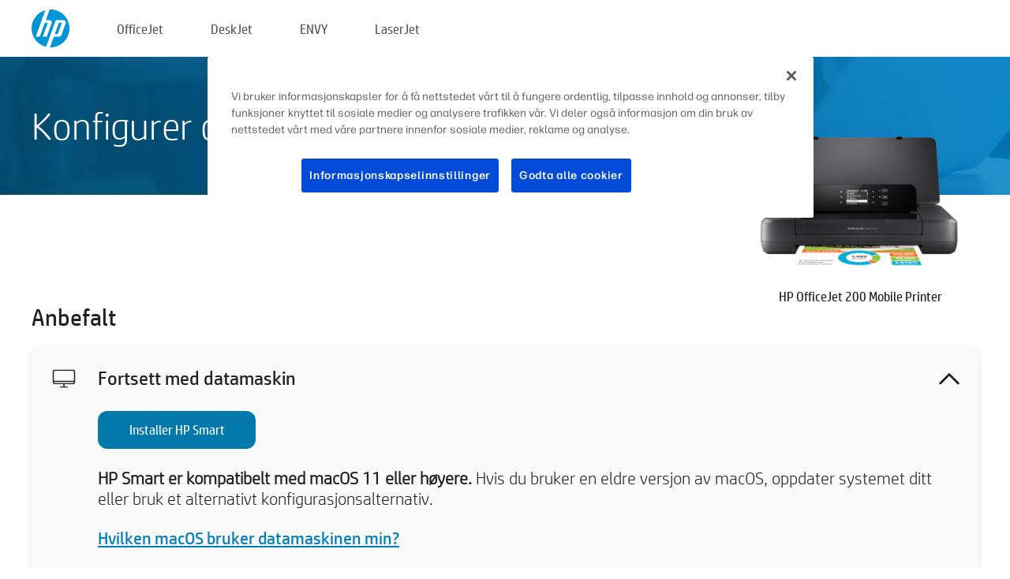

--- FILE ---
content_type: text/html;charset=UTF-8
request_url: https://123.hp.com/no/no/devices/oj200;jsessionid=1DE122563B824C1582DC1A78B4AAD32B;jsessionid=9410DF86757F529A1EB71FB78E1668FE;jsessionid=F90ED11AB2DD2C9B3D42D79133FEA8E6;jsessionid=4589BD82EF0516C1407A9F5FCD6B49EF;jsessionid=008B85A60D9269DB794ADE66CFE8DC1A;jsessionid=AC146BDB86A066DBEC919A1374D01912;jsessionid=482A272AD3AB99900E0D64DD6C658F01;jsessionid=6460C90BD0B8D5010659D6DC84992314;jsessionid=9D49D01E3B2AEEC2411007B566032270;jsessionid=0BE8AD66EB0CD3456CB483849939F7C3;jsessionid=7070D275661BCE84464DA1FD980635FF;jsessionid=058BF3A3845E8ACB18FAB4601A983487;jsessionid=E78616C6E4A67DF48A74694EA4A2B060;jsessionid=87B42ED855C9FB01D24E64D21E24BA69;jsessionid=7B2317E4EF6C8087B296A51AA86F60C1;jsessionid=47E5864BE7553A8C9CB1B432B45E7546;jsessionid=9C29520DF42D4F50505A6A6EAB4121BF;jsessionid=3704105DD9E28EFA6FC7A85CFDB60DE2;jsessionid=FADAF93B208CC56A9EF3ECE5BA1B6471
body_size: 8933
content:
<!doctype html>
<html
  country="NO" lang="no" dir="ltr"
>
  <head>
    
    <meta content="IE=edge" http-equiv="X-UA-Compatible" />
    <meta content="hpi" name="company_code" />
    <meta content="IPG" name="bu" />
    <meta content="text/html; charset=UTF-8" http-equiv="Content-Type" />
    <!-- <meta content="Welcome to the simplest way to setup your printer from a computer or mobile device. Easily download software, connect to a network, and print across devices." name="description" /> -->
    <meta name="description" content="Velkommen til det offisielle nettstedet til HP® hvor du kan konfigurere skriveren din.  Kom i gang med den nye skriveren din ved å laste ned programvaren.  Du vil kunne koble skriveren til et nettverk og skrive ut på tvers av enheter." />
    <meta content="hpexpnontridion" name="hp_design_version" />
    <meta
      content="hp drivers, hp driver, hp downloads, hp download drivers, hp printer drivers, hp printers drivers, hp scanner drivers, hp printer driver, hp print drivers, hp printer drivers download"
      name="keywords"
    />
    <meta content="support.drivers" name="lifecycle" />
    <meta content="Solutions" name="page_content" />
    <meta content="follow, index" name="robots" />
    <meta content="Segment Neutral" name="segment" />
    <meta name="target_country" content="no" />
    <meta content=" R11849 " name="web_section_id" />
    <meta content="True" name="HandheldFriendly" />
    <meta content="width=device-width, initial-scale=1.0" name="viewport" />

    <!-- CSS  -->
    <link media="screen" rel="stylesheet" href="/resources/assets/css/page/123fontstyles.css" />
    <link media="screen" rel="stylesheet" href="/resources/assets/dist/application.min.css" />
    <link rel="stylesheet" href="/resources/assets/css/vendor/jquery.typeahead.min.css" type="text/css" />

    <!--  JavaScript -->
    <script src="/resources/assets/js/vendor/jquery/jquery-3.7.1.min.js"></script>

    <script defer="defer" src="/resources/assets/js/vendor/jquery/can.jquery.min.js" type="text/javascript"></script>

    <script async src="//www.hp.com/cma/ng/lib/exceptions/privacy-banner.js"></script>
    <script defer="defer" src="/resources/assets/js/page/tooltipster.main.min.js" type="text/javascript"></script>
    <script
      defer="defer"
      src="/resources/assets/js/page/tooltipster.bundle.min.js"
      type="text/javascript"
    ></script>
    <script defer="defer" src="https://www8.hp.com/caas/header-footer/no/no/default/latest.r?contentType=js&amp;hide_country_selector=true" type="text/javascript"></script>
    <script defer="defer" src="/resources/assets/js/vendor/base.min.js" type="text/javascript"></script>
    <script defer="defer" src="/resources/assets/dist/application.min.js" type="text/javascript"></script>

    <script type="text/javascript">
      //UDL Analytics - GTM tag
      (function (w, d, s, l, i) {
        w[l] = w[l] || [];
        w[l].push({
          "gtm.start": new Date().getTime(),
          event: "gtm.js",
        });
        var f = d.getElementsByTagName(s)[0],
          j = d.createElement(s),
          dl = l != "dataLayer" ? "&amp;l=" + l : "";
        j.async = true;
        j.src = "https://www.googletagmanager.com/gtm.js?id=" + i + dl;
        f.parentNode.insertBefore(j, f);
      })(window, document, "script", "dataLayer", "GTM-MZXB4R4");
    </script>
  
    <title>123.hp.com - HP OfficeJet 200 Mobile Printer HP Smart</title>
    <link rel="stylesheet" href="/resources/assets/css/page/flex-design.css" type="text/css" />
    <link rel="stylesheet" href="/resources/assets/css/page/desktop-hp+-windows.css" type="text/css" />
    <link rel="stylesheet" href="/resources/assets/css/page/swls-delay.css" type="text/css" />
    <link rel="stylesheet" href="/resources/assets/css/page/desktop-unified.css" type="text/css" />
    <script defer="defer" src="/resources/assets/js/page/common.js" type="text/javascript"></script>
    <script defer="defer" src="/resources/assets/js/page/flex-design.js" type="text/javascript"></script>
    <script
      defer="defer"
      src="/resources/assets/js/page/desktop-offline-driver.js"
      type="text/javascript"
    ></script>
    <script defer="defer" src="/resources/assets/js/page/desktop-hp+-windows.js" type="text/javascript"></script>
    <script defer="defer" src="/resources/assets/js/page/desktop-unified.js" type="text/javascript"></script>
    <script src="https://cdn.optimizely.com/js/11773710518.js"></script>
    <script type="text/javascript">
      /*<![CDATA[*/
      var printerTroubleshootUrl = "https:\/\/support.hp.com\/printer-setup";
      var printerVideoUrl = "https:\/\/support.hp.com";
      var airPrintSupportUrl = "https:\/\/support.hp.com\/document\/ish_1946968-1947068-16";
      var macVersionSupportUrl = "https:\/\/support.apple.com\/109033";
      var appStoreUrl = "macappstore:\/\/apps.apple.com\/us\/app\/hp-smart\/id1474276998?mt=12";
      var osType = "os x";
      var printerSetupUrl = "https:\/\/support.hp.com\/no-no\/printer-setup";
      var deviceId = "oj200";
      var deviceName = "HP OfficeJet 200 Mobile Printer";
      var goToHpUrl = "https:\/\/h20180.www2.hp.com\/apps\/Nav?h_product=known\u0026h_client=S-A-10020-1\u0026h_lang=no\u0026h_cc=no\u0026h_pagetype=s-002";
      var localePath = "\/no\/no";
      /*]]>*/
    </script>
    <script type="text/javascript">
      var pageName = "desktop-unified";
      if (deviceId !== "") {
        pageName = pageName + "_" + deviceId.toLowerCase();
      }

      dataLayer.push({
        event: "e_pageView",
        pageNameL5: pageName,
      });
    </script>
  </head>
  <body>
    <div
      class="header-123"
      id="header-123"
    >
      <div class="header-container">
        <div class="hp-logo">
          <a
            href="/no/no/"
            title="123.hp.com – Skriveroppsett fra det offisielle nettstedet til HP®"
          >
            <img alt="123.hp.com – Skriveroppsett fra det offisielle nettstedet til HP®" src="/resources/assets/img/hp-logo.svg" />
          </a>
        </div>
        <ul class="header-menu">
          <li>
            <a href="/no/no/printers/officejet"
              >OfficeJet</a
            >
          </li>
          <li>
            <a href="/no/no/printers/deskjet"
              >DeskJet</a
            >
          </li>
          <li>
            <a href="/no/no/printers/envy">ENVY</a>
          </li>
          <li>
            <a href="/no/no/printers/laserjet"
              >LaserJet</a
            >
          </li>
        </ul>
      </div>
    </div>
    <div>
      <input id="supportUrl" value="https://h20180.www2.hp.com/apps/Nav?h_product=5156327&amp;h_client=S-A-10020-1&amp;h_lang=no&amp;h_cc=no&amp;h_pagetype=s-002" type="hidden" />
      <input id="languageDirection" value="ltr" type="hidden" />
      <input id="lang" value="no" type="hidden" />
      <input id="hpContact" value="" type="hidden" />
    </div>
    <div id="one23-overlay"></div>
    <main class="vertical">
      <div class="horizontal centered standard-bg">
        <div class="main-content horizontal grow space-between">
          <div class="page-header vertical centered">
            <div>Konfigurer den nye HP-skriveren din</div>
          </div>
          
        </div>
      </div>
      <div class="hpplus-bg-white horizontal centered">
        <div class="main-content vertical">
          <div class="vertical side-images">
            <div class="printer-container">
              
              <img
                alt="printer"
                class="printer-image"
                src="/resources/printer_images/OJ200/290x245.png"
              />
              <div class="printer-title">HP OfficeJet 200 Mobile Printer</div>
            </div>
          </div>
          <div class="vertical ie-wrap-fix">
            <div class="install-list">
              <div class="list-header">Anbefalt</div>
              <div class="list-item vertical" id="hpsmart-card">
                <div class="list-header arrow-header open">
                  <div class="list-header-left">
                    <div class="list-header-icon img-container">
                      <img src="/resources/assets/img/all_in_one.svg" />
                    </div>
                    <div>Fortsett med datamaskin</div>
                  </div>
                  <div class="list-header-right">
                    <img src="/resources/assets/img/chevron_down_black.svg" />
                  </div>
                </div>
                <div class="list-content vertical wrap-sm open">
                  <div>
                    <button
                      class="btn btn-blue"
                      id="hpsmart-download"
                    >Installer HP Smart</button>
                  </div>
                  <div class="text-main"><b>HP Smart er kompatibelt med macOS 11 eller høyere.</b> Hvis du bruker en eldre versjon av macOS, oppdater systemet ditt eller bruk et alternativt konfigurasjonsalternativ.</div>
                  <div class="text-main">
                    <a id="mac-version-url">Hvilken macOS bruker datamaskinen min?</a>
                  </div>
                </div>
              </div>
              <div
                class="list-header"
              >Alternative konfigurasjonsalternativer</div>
              <div class="list-item vertical" id="mobile-card">
                <div class="list-header arrow-header open">
                  <div class="list-header-left">
                    <div class="list-header-icon img-container icon-thin">
                      <img src="/resources/assets/img/mobile.svg" />
                    </div>
                    <div>Bytte til en mobilenhet</div>
                  </div>
                  <div class="list-header-right">
                    <img src="/resources/assets/img/chevron_down_black.svg" />
                  </div>
                </div>
                <div class="list-content horizontal open">
                  <div class="horizontal">
                    <div class="bordered-qr-code img-container">
                      <img src="/resources/assets/img/123_qr_code.svg" />
                    </div>
                    <div class="vertical appstore-images space-around" id="app-store-images">
                      <img alt="Mac" id="macBadge" src="/resources/assets/img/app_store/ios/no.svg" />
                      <img alt="Android" id="androidBadge" src="/resources/assets/img/app_store/android/no.png" />
                    </div>
                  </div>
                  <div class="vertical ie-wrap-fix">
                    <div class="text-main">Bruk en mobilenhet for det første skriveroppsettet, inkludert nettverkstilkobling. <b>Skann QR-koden for å komme i gang.</b></div>
                  </div>
                </div>
              </div>
              <div class="list-item vertical" id="easystart-card">
                <div class="list-header arrow-header open">
                  <div class="list-header-left">
                    <div class="list-header-icon img-container icon-thin">
                      <img src="/resources/assets/img/apple.svg" />
                    </div>
                    <div>Skrive ut med HP Easy Start</div>
                  </div>
                  <div class="list-header-right">
                    <img src="/resources/assets/img/chevron_down_black.svg" />
                  </div>
                </div>
                <div class="list-content vertical open">
                  <div>
                    <button
                      class="btn btn-blue"
                      id="easystart-download"
                    >Installer HP Easy Start</button>
                  </div>
                  <div class="text-main">HP Easy Start kobler skriveren til en enhet, installerer skriverdrivere og konfigurerer skannefunksjoner (hvis gjeldende).</div>
                </div>
              </div>
              
            </div>
            <div class="support-list">
              <div class="support-item troubleshoot">
                <div class="support-header horizontal support-header-printer">
                  <div class="support-header-icon">
                    <img src="/resources/assets/img/support_icon_printer.svg" />
                  </div>
                  <div class="support-note">Trenger du hjelp til feilsøking under konfigurasjonen av skriveren?<br> <a id="printer-troubleshoot-url">Løs problemer med konfigurasjonen</a></div>
                </div>
              </div>
              <div class="support-item video">
                <div class="support-header horizontal support-header-printer">
                  <div class="support-header-icon">
                    <img src="/resources/assets/img/support_icon_video.svg" />
                  </div>
                  <div class="support-note">Finn ytterligere informasjon og videoer om konfigurasjon<br> <a id="printer-setup-url">Besøk HPs kundestøtte</a></div>
                </div>
              </div>
            </div>
          </div>
          <div id="country-selector-container">
      <div
        id="country-selector"
      >
        <i
          id="tooltip-image"
          class="sprite-sheet-flags sprite-flag sprite-flag-no"
        ></i>
        <a class="tooltip country-tooltip" id="tooltip-text">Norge</a>
        <div class="down-tooltip" id="country-selector-tooltip" style="left: 0px; bottom: 35px; display: none">
          <div id="supported-countries">
      <div>
        <div>
          <div class="country-selector-header">Velg plassering/språk</div>
          <table class="country-selector-table">
            <!-- Row 1 -->
            <tr>
              <td id="country-item">
      <div>
        <i
          class="sprite-sheet-flags sprite-flag sprite-flag-au"
        ></i>
        <a
          href="/au/en/devices/oj200;jsessionid=1DE122563B824C1582DC1A78B4AAD32B;jsessionid=9410DF86757F529A1EB71FB78E1668FE;jsessionid=F90ED11AB2DD2C9B3D42D79133FEA8E6;jsessionid=4589BD82EF0516C1407A9F5FCD6B49EF;jsessionid=008B85A60D9269DB794ADE66CFE8DC1A;jsessionid=AC146BDB86A066DBEC919A1374D01912;jsessionid=482A272AD3AB99900E0D64DD6C658F01;jsessionid=6460C90BD0B8D5010659D6DC84992314;jsessionid=9D49D01E3B2AEEC2411007B566032270;jsessionid=0BE8AD66EB0CD3456CB483849939F7C3;jsessionid=7070D275661BCE84464DA1FD980635FF;jsessionid=058BF3A3845E8ACB18FAB4601A983487;jsessionid=E78616C6E4A67DF48A74694EA4A2B060;jsessionid=87B42ED855C9FB01D24E64D21E24BA69;jsessionid=7B2317E4EF6C8087B296A51AA86F60C1;jsessionid=47E5864BE7553A8C9CB1B432B45E7546;jsessionid=9C29520DF42D4F50505A6A6EAB4121BF;jsessionid=3704105DD9E28EFA6FC7A85CFDB60DE2;jsessionid=FADAF93B208CC56A9EF3ECE5BA1B6471"
          id="au_en"
        >Australia</a>
      </div>
    </td>
              <td id="country-item">
      <div>
        <i
          class="sprite-sheet-flags sprite-flag sprite-flag-in"
        ></i>
        <a
          href="/in/en/devices/oj200;jsessionid=1DE122563B824C1582DC1A78B4AAD32B;jsessionid=9410DF86757F529A1EB71FB78E1668FE;jsessionid=F90ED11AB2DD2C9B3D42D79133FEA8E6;jsessionid=4589BD82EF0516C1407A9F5FCD6B49EF;jsessionid=008B85A60D9269DB794ADE66CFE8DC1A;jsessionid=AC146BDB86A066DBEC919A1374D01912;jsessionid=482A272AD3AB99900E0D64DD6C658F01;jsessionid=6460C90BD0B8D5010659D6DC84992314;jsessionid=9D49D01E3B2AEEC2411007B566032270;jsessionid=0BE8AD66EB0CD3456CB483849939F7C3;jsessionid=7070D275661BCE84464DA1FD980635FF;jsessionid=058BF3A3845E8ACB18FAB4601A983487;jsessionid=E78616C6E4A67DF48A74694EA4A2B060;jsessionid=87B42ED855C9FB01D24E64D21E24BA69;jsessionid=7B2317E4EF6C8087B296A51AA86F60C1;jsessionid=47E5864BE7553A8C9CB1B432B45E7546;jsessionid=9C29520DF42D4F50505A6A6EAB4121BF;jsessionid=3704105DD9E28EFA6FC7A85CFDB60DE2;jsessionid=FADAF93B208CC56A9EF3ECE5BA1B6471"
          id="in_en"
        >India</a>
      </div>
    </td>
              <td id="country-item">
      <div>
        <i
          class="sprite-sheet-flags sprite-flag sprite-flag-pl"
        ></i>
        <a
          href="/pl/pl/devices/oj200;jsessionid=1DE122563B824C1582DC1A78B4AAD32B;jsessionid=9410DF86757F529A1EB71FB78E1668FE;jsessionid=F90ED11AB2DD2C9B3D42D79133FEA8E6;jsessionid=4589BD82EF0516C1407A9F5FCD6B49EF;jsessionid=008B85A60D9269DB794ADE66CFE8DC1A;jsessionid=AC146BDB86A066DBEC919A1374D01912;jsessionid=482A272AD3AB99900E0D64DD6C658F01;jsessionid=6460C90BD0B8D5010659D6DC84992314;jsessionid=9D49D01E3B2AEEC2411007B566032270;jsessionid=0BE8AD66EB0CD3456CB483849939F7C3;jsessionid=7070D275661BCE84464DA1FD980635FF;jsessionid=058BF3A3845E8ACB18FAB4601A983487;jsessionid=E78616C6E4A67DF48A74694EA4A2B060;jsessionid=87B42ED855C9FB01D24E64D21E24BA69;jsessionid=7B2317E4EF6C8087B296A51AA86F60C1;jsessionid=47E5864BE7553A8C9CB1B432B45E7546;jsessionid=9C29520DF42D4F50505A6A6EAB4121BF;jsessionid=3704105DD9E28EFA6FC7A85CFDB60DE2;jsessionid=FADAF93B208CC56A9EF3ECE5BA1B6471"
          id="pl_pl"
        >Polska</a>
      </div>
    </td>
              <td id="country-item">
      <div>
        <i
          class="sprite-sheet-flags sprite-flag sprite-flag-us"
        ></i>
        <a
          href="/us/en/devices/oj200;jsessionid=1DE122563B824C1582DC1A78B4AAD32B;jsessionid=9410DF86757F529A1EB71FB78E1668FE;jsessionid=F90ED11AB2DD2C9B3D42D79133FEA8E6;jsessionid=4589BD82EF0516C1407A9F5FCD6B49EF;jsessionid=008B85A60D9269DB794ADE66CFE8DC1A;jsessionid=AC146BDB86A066DBEC919A1374D01912;jsessionid=482A272AD3AB99900E0D64DD6C658F01;jsessionid=6460C90BD0B8D5010659D6DC84992314;jsessionid=9D49D01E3B2AEEC2411007B566032270;jsessionid=0BE8AD66EB0CD3456CB483849939F7C3;jsessionid=7070D275661BCE84464DA1FD980635FF;jsessionid=058BF3A3845E8ACB18FAB4601A983487;jsessionid=E78616C6E4A67DF48A74694EA4A2B060;jsessionid=87B42ED855C9FB01D24E64D21E24BA69;jsessionid=7B2317E4EF6C8087B296A51AA86F60C1;jsessionid=47E5864BE7553A8C9CB1B432B45E7546;jsessionid=9C29520DF42D4F50505A6A6EAB4121BF;jsessionid=3704105DD9E28EFA6FC7A85CFDB60DE2;jsessionid=FADAF93B208CC56A9EF3ECE5BA1B6471"
          id="us_en"
        >United States</a>
      </div>
    </td>
            </tr>

            <!-- Row 2 -->
            <tr>
              <td id="country-item">
      <div>
        <i
          class="sprite-sheet-flags sprite-flag sprite-flag-at"
        ></i>
        <a
          href="/at/de/devices/oj200;jsessionid=1DE122563B824C1582DC1A78B4AAD32B;jsessionid=9410DF86757F529A1EB71FB78E1668FE;jsessionid=F90ED11AB2DD2C9B3D42D79133FEA8E6;jsessionid=4589BD82EF0516C1407A9F5FCD6B49EF;jsessionid=008B85A60D9269DB794ADE66CFE8DC1A;jsessionid=AC146BDB86A066DBEC919A1374D01912;jsessionid=482A272AD3AB99900E0D64DD6C658F01;jsessionid=6460C90BD0B8D5010659D6DC84992314;jsessionid=9D49D01E3B2AEEC2411007B566032270;jsessionid=0BE8AD66EB0CD3456CB483849939F7C3;jsessionid=7070D275661BCE84464DA1FD980635FF;jsessionid=058BF3A3845E8ACB18FAB4601A983487;jsessionid=E78616C6E4A67DF48A74694EA4A2B060;jsessionid=87B42ED855C9FB01D24E64D21E24BA69;jsessionid=7B2317E4EF6C8087B296A51AA86F60C1;jsessionid=47E5864BE7553A8C9CB1B432B45E7546;jsessionid=9C29520DF42D4F50505A6A6EAB4121BF;jsessionid=3704105DD9E28EFA6FC7A85CFDB60DE2;jsessionid=FADAF93B208CC56A9EF3ECE5BA1B6471"
          id="at_de"
        >Austria</a>
      </div>
    </td>
              <td id="country-item">
      <div>
        <i
          class="sprite-sheet-flags sprite-flag sprite-flag-ie"
        ></i>
        <a
          href="/ie/en/devices/oj200;jsessionid=1DE122563B824C1582DC1A78B4AAD32B;jsessionid=9410DF86757F529A1EB71FB78E1668FE;jsessionid=F90ED11AB2DD2C9B3D42D79133FEA8E6;jsessionid=4589BD82EF0516C1407A9F5FCD6B49EF;jsessionid=008B85A60D9269DB794ADE66CFE8DC1A;jsessionid=AC146BDB86A066DBEC919A1374D01912;jsessionid=482A272AD3AB99900E0D64DD6C658F01;jsessionid=6460C90BD0B8D5010659D6DC84992314;jsessionid=9D49D01E3B2AEEC2411007B566032270;jsessionid=0BE8AD66EB0CD3456CB483849939F7C3;jsessionid=7070D275661BCE84464DA1FD980635FF;jsessionid=058BF3A3845E8ACB18FAB4601A983487;jsessionid=E78616C6E4A67DF48A74694EA4A2B060;jsessionid=87B42ED855C9FB01D24E64D21E24BA69;jsessionid=7B2317E4EF6C8087B296A51AA86F60C1;jsessionid=47E5864BE7553A8C9CB1B432B45E7546;jsessionid=9C29520DF42D4F50505A6A6EAB4121BF;jsessionid=3704105DD9E28EFA6FC7A85CFDB60DE2;jsessionid=FADAF93B208CC56A9EF3ECE5BA1B6471"
          id="ie_en"
        >Ireland</a>
      </div>
    </td>
              <td id="country-item">
      <div>
        <i
          class="sprite-sheet-flags sprite-flag sprite-flag-pt"
        ></i>
        <a
          href="/pt/pt/devices/oj200;jsessionid=1DE122563B824C1582DC1A78B4AAD32B;jsessionid=9410DF86757F529A1EB71FB78E1668FE;jsessionid=F90ED11AB2DD2C9B3D42D79133FEA8E6;jsessionid=4589BD82EF0516C1407A9F5FCD6B49EF;jsessionid=008B85A60D9269DB794ADE66CFE8DC1A;jsessionid=AC146BDB86A066DBEC919A1374D01912;jsessionid=482A272AD3AB99900E0D64DD6C658F01;jsessionid=6460C90BD0B8D5010659D6DC84992314;jsessionid=9D49D01E3B2AEEC2411007B566032270;jsessionid=0BE8AD66EB0CD3456CB483849939F7C3;jsessionid=7070D275661BCE84464DA1FD980635FF;jsessionid=058BF3A3845E8ACB18FAB4601A983487;jsessionid=E78616C6E4A67DF48A74694EA4A2B060;jsessionid=87B42ED855C9FB01D24E64D21E24BA69;jsessionid=7B2317E4EF6C8087B296A51AA86F60C1;jsessionid=47E5864BE7553A8C9CB1B432B45E7546;jsessionid=9C29520DF42D4F50505A6A6EAB4121BF;jsessionid=3704105DD9E28EFA6FC7A85CFDB60DE2;jsessionid=FADAF93B208CC56A9EF3ECE5BA1B6471"
          id="pt_pt"
        >Portugal</a>
      </div>
    </td>
              <td id="country-item">
      <div>
        <i
          class="sprite-sheet-flags sprite-flag sprite-flag-bg"
        ></i>
        <a
          href="/bg/bg/devices/oj200;jsessionid=1DE122563B824C1582DC1A78B4AAD32B;jsessionid=9410DF86757F529A1EB71FB78E1668FE;jsessionid=F90ED11AB2DD2C9B3D42D79133FEA8E6;jsessionid=4589BD82EF0516C1407A9F5FCD6B49EF;jsessionid=008B85A60D9269DB794ADE66CFE8DC1A;jsessionid=AC146BDB86A066DBEC919A1374D01912;jsessionid=482A272AD3AB99900E0D64DD6C658F01;jsessionid=6460C90BD0B8D5010659D6DC84992314;jsessionid=9D49D01E3B2AEEC2411007B566032270;jsessionid=0BE8AD66EB0CD3456CB483849939F7C3;jsessionid=7070D275661BCE84464DA1FD980635FF;jsessionid=058BF3A3845E8ACB18FAB4601A983487;jsessionid=E78616C6E4A67DF48A74694EA4A2B060;jsessionid=87B42ED855C9FB01D24E64D21E24BA69;jsessionid=7B2317E4EF6C8087B296A51AA86F60C1;jsessionid=47E5864BE7553A8C9CB1B432B45E7546;jsessionid=9C29520DF42D4F50505A6A6EAB4121BF;jsessionid=3704105DD9E28EFA6FC7A85CFDB60DE2;jsessionid=FADAF93B208CC56A9EF3ECE5BA1B6471"
          id="bg_bg"
        >България</a>
      </div>
    </td>
            </tr>

            <!-- Row 3 -->
            <tr>
              <td id="country-item">
      <div>
        <i
          class="sprite-sheet-flags sprite-flag sprite-flag-be"
        ></i>
        <a
          href="/be/nl/devices/oj200;jsessionid=1DE122563B824C1582DC1A78B4AAD32B;jsessionid=9410DF86757F529A1EB71FB78E1668FE;jsessionid=F90ED11AB2DD2C9B3D42D79133FEA8E6;jsessionid=4589BD82EF0516C1407A9F5FCD6B49EF;jsessionid=008B85A60D9269DB794ADE66CFE8DC1A;jsessionid=AC146BDB86A066DBEC919A1374D01912;jsessionid=482A272AD3AB99900E0D64DD6C658F01;jsessionid=6460C90BD0B8D5010659D6DC84992314;jsessionid=9D49D01E3B2AEEC2411007B566032270;jsessionid=0BE8AD66EB0CD3456CB483849939F7C3;jsessionid=7070D275661BCE84464DA1FD980635FF;jsessionid=058BF3A3845E8ACB18FAB4601A983487;jsessionid=E78616C6E4A67DF48A74694EA4A2B060;jsessionid=87B42ED855C9FB01D24E64D21E24BA69;jsessionid=7B2317E4EF6C8087B296A51AA86F60C1;jsessionid=47E5864BE7553A8C9CB1B432B45E7546;jsessionid=9C29520DF42D4F50505A6A6EAB4121BF;jsessionid=3704105DD9E28EFA6FC7A85CFDB60DE2;jsessionid=FADAF93B208CC56A9EF3ECE5BA1B6471"
          id="be_nl"
        >België</a>
      </div>
    </td>
              <td id="country-item">
      <div>
        <i
          class="sprite-sheet-flags sprite-flag sprite-flag-it"
        ></i>
        <a
          href="/it/it/devices/oj200;jsessionid=1DE122563B824C1582DC1A78B4AAD32B;jsessionid=9410DF86757F529A1EB71FB78E1668FE;jsessionid=F90ED11AB2DD2C9B3D42D79133FEA8E6;jsessionid=4589BD82EF0516C1407A9F5FCD6B49EF;jsessionid=008B85A60D9269DB794ADE66CFE8DC1A;jsessionid=AC146BDB86A066DBEC919A1374D01912;jsessionid=482A272AD3AB99900E0D64DD6C658F01;jsessionid=6460C90BD0B8D5010659D6DC84992314;jsessionid=9D49D01E3B2AEEC2411007B566032270;jsessionid=0BE8AD66EB0CD3456CB483849939F7C3;jsessionid=7070D275661BCE84464DA1FD980635FF;jsessionid=058BF3A3845E8ACB18FAB4601A983487;jsessionid=E78616C6E4A67DF48A74694EA4A2B060;jsessionid=87B42ED855C9FB01D24E64D21E24BA69;jsessionid=7B2317E4EF6C8087B296A51AA86F60C1;jsessionid=47E5864BE7553A8C9CB1B432B45E7546;jsessionid=9C29520DF42D4F50505A6A6EAB4121BF;jsessionid=3704105DD9E28EFA6FC7A85CFDB60DE2;jsessionid=FADAF93B208CC56A9EF3ECE5BA1B6471"
          id="it_it"
        >Italia</a>
      </div>
    </td>
              <td id="country-item">
      <div>
        <i
          class="sprite-sheet-flags sprite-flag sprite-flag-pr"
        ></i>
        <a
          href="/pr/en/devices/oj200;jsessionid=1DE122563B824C1582DC1A78B4AAD32B;jsessionid=9410DF86757F529A1EB71FB78E1668FE;jsessionid=F90ED11AB2DD2C9B3D42D79133FEA8E6;jsessionid=4589BD82EF0516C1407A9F5FCD6B49EF;jsessionid=008B85A60D9269DB794ADE66CFE8DC1A;jsessionid=AC146BDB86A066DBEC919A1374D01912;jsessionid=482A272AD3AB99900E0D64DD6C658F01;jsessionid=6460C90BD0B8D5010659D6DC84992314;jsessionid=9D49D01E3B2AEEC2411007B566032270;jsessionid=0BE8AD66EB0CD3456CB483849939F7C3;jsessionid=7070D275661BCE84464DA1FD980635FF;jsessionid=058BF3A3845E8ACB18FAB4601A983487;jsessionid=E78616C6E4A67DF48A74694EA4A2B060;jsessionid=87B42ED855C9FB01D24E64D21E24BA69;jsessionid=7B2317E4EF6C8087B296A51AA86F60C1;jsessionid=47E5864BE7553A8C9CB1B432B45E7546;jsessionid=9C29520DF42D4F50505A6A6EAB4121BF;jsessionid=3704105DD9E28EFA6FC7A85CFDB60DE2;jsessionid=FADAF93B208CC56A9EF3ECE5BA1B6471"
          id="pr_en"
        >Puerto Rico</a>
      </div>
    </td>
              <td id="country-item">
      <div>
        <i
          class="sprite-sheet-flags sprite-flag sprite-flag-gr"
        ></i>
        <a
          href="/gr/el/devices/oj200;jsessionid=1DE122563B824C1582DC1A78B4AAD32B;jsessionid=9410DF86757F529A1EB71FB78E1668FE;jsessionid=F90ED11AB2DD2C9B3D42D79133FEA8E6;jsessionid=4589BD82EF0516C1407A9F5FCD6B49EF;jsessionid=008B85A60D9269DB794ADE66CFE8DC1A;jsessionid=AC146BDB86A066DBEC919A1374D01912;jsessionid=482A272AD3AB99900E0D64DD6C658F01;jsessionid=6460C90BD0B8D5010659D6DC84992314;jsessionid=9D49D01E3B2AEEC2411007B566032270;jsessionid=0BE8AD66EB0CD3456CB483849939F7C3;jsessionid=7070D275661BCE84464DA1FD980635FF;jsessionid=058BF3A3845E8ACB18FAB4601A983487;jsessionid=E78616C6E4A67DF48A74694EA4A2B060;jsessionid=87B42ED855C9FB01D24E64D21E24BA69;jsessionid=7B2317E4EF6C8087B296A51AA86F60C1;jsessionid=47E5864BE7553A8C9CB1B432B45E7546;jsessionid=9C29520DF42D4F50505A6A6EAB4121BF;jsessionid=3704105DD9E28EFA6FC7A85CFDB60DE2;jsessionid=FADAF93B208CC56A9EF3ECE5BA1B6471"
          id="gr_el"
        >Ελλάδα</a>
      </div>
    </td>
            </tr>

            <!-- Row 4 -->
            <tr>
              <td id="country-item">
      <div>
        <i
          class="sprite-sheet-flags sprite-flag sprite-flag-be"
        ></i>
        <a
          href="/be/fr/devices/oj200;jsessionid=1DE122563B824C1582DC1A78B4AAD32B;jsessionid=9410DF86757F529A1EB71FB78E1668FE;jsessionid=F90ED11AB2DD2C9B3D42D79133FEA8E6;jsessionid=4589BD82EF0516C1407A9F5FCD6B49EF;jsessionid=008B85A60D9269DB794ADE66CFE8DC1A;jsessionid=AC146BDB86A066DBEC919A1374D01912;jsessionid=482A272AD3AB99900E0D64DD6C658F01;jsessionid=6460C90BD0B8D5010659D6DC84992314;jsessionid=9D49D01E3B2AEEC2411007B566032270;jsessionid=0BE8AD66EB0CD3456CB483849939F7C3;jsessionid=7070D275661BCE84464DA1FD980635FF;jsessionid=058BF3A3845E8ACB18FAB4601A983487;jsessionid=E78616C6E4A67DF48A74694EA4A2B060;jsessionid=87B42ED855C9FB01D24E64D21E24BA69;jsessionid=7B2317E4EF6C8087B296A51AA86F60C1;jsessionid=47E5864BE7553A8C9CB1B432B45E7546;jsessionid=9C29520DF42D4F50505A6A6EAB4121BF;jsessionid=3704105DD9E28EFA6FC7A85CFDB60DE2;jsessionid=FADAF93B208CC56A9EF3ECE5BA1B6471"
          id="be_fr"
        >Belgique</a>
      </div>
    </td>
              <td id="country-item">
      <div>
        <i
          class="sprite-sheet-flags sprite-flag sprite-flag-lv"
        ></i>
        <a
          href="/lv/lv/devices/oj200;jsessionid=1DE122563B824C1582DC1A78B4AAD32B;jsessionid=9410DF86757F529A1EB71FB78E1668FE;jsessionid=F90ED11AB2DD2C9B3D42D79133FEA8E6;jsessionid=4589BD82EF0516C1407A9F5FCD6B49EF;jsessionid=008B85A60D9269DB794ADE66CFE8DC1A;jsessionid=AC146BDB86A066DBEC919A1374D01912;jsessionid=482A272AD3AB99900E0D64DD6C658F01;jsessionid=6460C90BD0B8D5010659D6DC84992314;jsessionid=9D49D01E3B2AEEC2411007B566032270;jsessionid=0BE8AD66EB0CD3456CB483849939F7C3;jsessionid=7070D275661BCE84464DA1FD980635FF;jsessionid=058BF3A3845E8ACB18FAB4601A983487;jsessionid=E78616C6E4A67DF48A74694EA4A2B060;jsessionid=87B42ED855C9FB01D24E64D21E24BA69;jsessionid=7B2317E4EF6C8087B296A51AA86F60C1;jsessionid=47E5864BE7553A8C9CB1B432B45E7546;jsessionid=9C29520DF42D4F50505A6A6EAB4121BF;jsessionid=3704105DD9E28EFA6FC7A85CFDB60DE2;jsessionid=FADAF93B208CC56A9EF3ECE5BA1B6471"
          id="lv_lv"
        >Latvija</a>
      </div>
    </td>
              <td id="country-item">
      <div>
        <i
          class="sprite-sheet-flags sprite-flag sprite-flag-ro"
        ></i>
        <a
          href="/ro/ro/devices/oj200;jsessionid=1DE122563B824C1582DC1A78B4AAD32B;jsessionid=9410DF86757F529A1EB71FB78E1668FE;jsessionid=F90ED11AB2DD2C9B3D42D79133FEA8E6;jsessionid=4589BD82EF0516C1407A9F5FCD6B49EF;jsessionid=008B85A60D9269DB794ADE66CFE8DC1A;jsessionid=AC146BDB86A066DBEC919A1374D01912;jsessionid=482A272AD3AB99900E0D64DD6C658F01;jsessionid=6460C90BD0B8D5010659D6DC84992314;jsessionid=9D49D01E3B2AEEC2411007B566032270;jsessionid=0BE8AD66EB0CD3456CB483849939F7C3;jsessionid=7070D275661BCE84464DA1FD980635FF;jsessionid=058BF3A3845E8ACB18FAB4601A983487;jsessionid=E78616C6E4A67DF48A74694EA4A2B060;jsessionid=87B42ED855C9FB01D24E64D21E24BA69;jsessionid=7B2317E4EF6C8087B296A51AA86F60C1;jsessionid=47E5864BE7553A8C9CB1B432B45E7546;jsessionid=9C29520DF42D4F50505A6A6EAB4121BF;jsessionid=3704105DD9E28EFA6FC7A85CFDB60DE2;jsessionid=FADAF93B208CC56A9EF3ECE5BA1B6471"
          id="ro_ro"
        >România</a>
      </div>
    </td>
              <td id="country-item">
      <div>
        <i
          class="sprite-sheet-flags sprite-flag sprite-flag-cy"
        ></i>
        <a
          href="/cy/el/devices/oj200;jsessionid=1DE122563B824C1582DC1A78B4AAD32B;jsessionid=9410DF86757F529A1EB71FB78E1668FE;jsessionid=F90ED11AB2DD2C9B3D42D79133FEA8E6;jsessionid=4589BD82EF0516C1407A9F5FCD6B49EF;jsessionid=008B85A60D9269DB794ADE66CFE8DC1A;jsessionid=AC146BDB86A066DBEC919A1374D01912;jsessionid=482A272AD3AB99900E0D64DD6C658F01;jsessionid=6460C90BD0B8D5010659D6DC84992314;jsessionid=9D49D01E3B2AEEC2411007B566032270;jsessionid=0BE8AD66EB0CD3456CB483849939F7C3;jsessionid=7070D275661BCE84464DA1FD980635FF;jsessionid=058BF3A3845E8ACB18FAB4601A983487;jsessionid=E78616C6E4A67DF48A74694EA4A2B060;jsessionid=87B42ED855C9FB01D24E64D21E24BA69;jsessionid=7B2317E4EF6C8087B296A51AA86F60C1;jsessionid=47E5864BE7553A8C9CB1B432B45E7546;jsessionid=9C29520DF42D4F50505A6A6EAB4121BF;jsessionid=3704105DD9E28EFA6FC7A85CFDB60DE2;jsessionid=FADAF93B208CC56A9EF3ECE5BA1B6471"
          id="cy_el"
        >Κύπρος</a>
      </div>
    </td>
            </tr>

            <!-- Row 5 -->
            <tr>
              <td id="country-item">
      <div>
        <i
          class="sprite-sheet-flags sprite-flag sprite-flag-br"
        ></i>
        <a
          href="/br/pt/devices/oj200;jsessionid=1DE122563B824C1582DC1A78B4AAD32B;jsessionid=9410DF86757F529A1EB71FB78E1668FE;jsessionid=F90ED11AB2DD2C9B3D42D79133FEA8E6;jsessionid=4589BD82EF0516C1407A9F5FCD6B49EF;jsessionid=008B85A60D9269DB794ADE66CFE8DC1A;jsessionid=AC146BDB86A066DBEC919A1374D01912;jsessionid=482A272AD3AB99900E0D64DD6C658F01;jsessionid=6460C90BD0B8D5010659D6DC84992314;jsessionid=9D49D01E3B2AEEC2411007B566032270;jsessionid=0BE8AD66EB0CD3456CB483849939F7C3;jsessionid=7070D275661BCE84464DA1FD980635FF;jsessionid=058BF3A3845E8ACB18FAB4601A983487;jsessionid=E78616C6E4A67DF48A74694EA4A2B060;jsessionid=87B42ED855C9FB01D24E64D21E24BA69;jsessionid=7B2317E4EF6C8087B296A51AA86F60C1;jsessionid=47E5864BE7553A8C9CB1B432B45E7546;jsessionid=9C29520DF42D4F50505A6A6EAB4121BF;jsessionid=3704105DD9E28EFA6FC7A85CFDB60DE2;jsessionid=FADAF93B208CC56A9EF3ECE5BA1B6471"
          id="br_pt"
        >Brasil</a>
      </div>
    </td>
              <td id="country-item">
      <div>
        <i
          class="sprite-sheet-flags sprite-flag sprite-flag-lt"
        ></i>
        <a
          href="/lt/lt/devices/oj200;jsessionid=1DE122563B824C1582DC1A78B4AAD32B;jsessionid=9410DF86757F529A1EB71FB78E1668FE;jsessionid=F90ED11AB2DD2C9B3D42D79133FEA8E6;jsessionid=4589BD82EF0516C1407A9F5FCD6B49EF;jsessionid=008B85A60D9269DB794ADE66CFE8DC1A;jsessionid=AC146BDB86A066DBEC919A1374D01912;jsessionid=482A272AD3AB99900E0D64DD6C658F01;jsessionid=6460C90BD0B8D5010659D6DC84992314;jsessionid=9D49D01E3B2AEEC2411007B566032270;jsessionid=0BE8AD66EB0CD3456CB483849939F7C3;jsessionid=7070D275661BCE84464DA1FD980635FF;jsessionid=058BF3A3845E8ACB18FAB4601A983487;jsessionid=E78616C6E4A67DF48A74694EA4A2B060;jsessionid=87B42ED855C9FB01D24E64D21E24BA69;jsessionid=7B2317E4EF6C8087B296A51AA86F60C1;jsessionid=47E5864BE7553A8C9CB1B432B45E7546;jsessionid=9C29520DF42D4F50505A6A6EAB4121BF;jsessionid=3704105DD9E28EFA6FC7A85CFDB60DE2;jsessionid=FADAF93B208CC56A9EF3ECE5BA1B6471"
          id="lt_lt"
        >Lietuva</a>
      </div>
    </td>
              <td id="country-item">
      <div>
        <i
          class="sprite-sheet-flags sprite-flag sprite-flag-ch"
        ></i>
        <a
          href="/ch/de/devices/oj200;jsessionid=1DE122563B824C1582DC1A78B4AAD32B;jsessionid=9410DF86757F529A1EB71FB78E1668FE;jsessionid=F90ED11AB2DD2C9B3D42D79133FEA8E6;jsessionid=4589BD82EF0516C1407A9F5FCD6B49EF;jsessionid=008B85A60D9269DB794ADE66CFE8DC1A;jsessionid=AC146BDB86A066DBEC919A1374D01912;jsessionid=482A272AD3AB99900E0D64DD6C658F01;jsessionid=6460C90BD0B8D5010659D6DC84992314;jsessionid=9D49D01E3B2AEEC2411007B566032270;jsessionid=0BE8AD66EB0CD3456CB483849939F7C3;jsessionid=7070D275661BCE84464DA1FD980635FF;jsessionid=058BF3A3845E8ACB18FAB4601A983487;jsessionid=E78616C6E4A67DF48A74694EA4A2B060;jsessionid=87B42ED855C9FB01D24E64D21E24BA69;jsessionid=7B2317E4EF6C8087B296A51AA86F60C1;jsessionid=47E5864BE7553A8C9CB1B432B45E7546;jsessionid=9C29520DF42D4F50505A6A6EAB4121BF;jsessionid=3704105DD9E28EFA6FC7A85CFDB60DE2;jsessionid=FADAF93B208CC56A9EF3ECE5BA1B6471"
          id="ch_de"
        >Schweiz</a>
      </div>
    </td>
              <td id="country-item">
      <div>
        <i
          class="sprite-sheet-flags sprite-flag sprite-flag-ru"
        ></i>
        <a
          href="/ru/ru/devices/oj200;jsessionid=1DE122563B824C1582DC1A78B4AAD32B;jsessionid=9410DF86757F529A1EB71FB78E1668FE;jsessionid=F90ED11AB2DD2C9B3D42D79133FEA8E6;jsessionid=4589BD82EF0516C1407A9F5FCD6B49EF;jsessionid=008B85A60D9269DB794ADE66CFE8DC1A;jsessionid=AC146BDB86A066DBEC919A1374D01912;jsessionid=482A272AD3AB99900E0D64DD6C658F01;jsessionid=6460C90BD0B8D5010659D6DC84992314;jsessionid=9D49D01E3B2AEEC2411007B566032270;jsessionid=0BE8AD66EB0CD3456CB483849939F7C3;jsessionid=7070D275661BCE84464DA1FD980635FF;jsessionid=058BF3A3845E8ACB18FAB4601A983487;jsessionid=E78616C6E4A67DF48A74694EA4A2B060;jsessionid=87B42ED855C9FB01D24E64D21E24BA69;jsessionid=7B2317E4EF6C8087B296A51AA86F60C1;jsessionid=47E5864BE7553A8C9CB1B432B45E7546;jsessionid=9C29520DF42D4F50505A6A6EAB4121BF;jsessionid=3704105DD9E28EFA6FC7A85CFDB60DE2;jsessionid=FADAF93B208CC56A9EF3ECE5BA1B6471"
          id="ru_ru"
        >Россия</a>
      </div>
    </td>
            </tr>

            <!-- Row 6 -->
            <tr>
              <td id="country-item">
      <div>
        <i
          class="sprite-sheet-flags sprite-flag sprite-flag-ca"
        ></i>
        <a
          href="/ca/en/devices/oj200;jsessionid=1DE122563B824C1582DC1A78B4AAD32B;jsessionid=9410DF86757F529A1EB71FB78E1668FE;jsessionid=F90ED11AB2DD2C9B3D42D79133FEA8E6;jsessionid=4589BD82EF0516C1407A9F5FCD6B49EF;jsessionid=008B85A60D9269DB794ADE66CFE8DC1A;jsessionid=AC146BDB86A066DBEC919A1374D01912;jsessionid=482A272AD3AB99900E0D64DD6C658F01;jsessionid=6460C90BD0B8D5010659D6DC84992314;jsessionid=9D49D01E3B2AEEC2411007B566032270;jsessionid=0BE8AD66EB0CD3456CB483849939F7C3;jsessionid=7070D275661BCE84464DA1FD980635FF;jsessionid=058BF3A3845E8ACB18FAB4601A983487;jsessionid=E78616C6E4A67DF48A74694EA4A2B060;jsessionid=87B42ED855C9FB01D24E64D21E24BA69;jsessionid=7B2317E4EF6C8087B296A51AA86F60C1;jsessionid=47E5864BE7553A8C9CB1B432B45E7546;jsessionid=9C29520DF42D4F50505A6A6EAB4121BF;jsessionid=3704105DD9E28EFA6FC7A85CFDB60DE2;jsessionid=FADAF93B208CC56A9EF3ECE5BA1B6471"
          id="ca_en"
        >Canada</a>
      </div>
    </td>
              <td id="country-item">
      <div>
        <i
          class="sprite-sheet-flags sprite-flag sprite-flag-lu"
        ></i>
        <a
          href="/lu/fr/devices/oj200;jsessionid=1DE122563B824C1582DC1A78B4AAD32B;jsessionid=9410DF86757F529A1EB71FB78E1668FE;jsessionid=F90ED11AB2DD2C9B3D42D79133FEA8E6;jsessionid=4589BD82EF0516C1407A9F5FCD6B49EF;jsessionid=008B85A60D9269DB794ADE66CFE8DC1A;jsessionid=AC146BDB86A066DBEC919A1374D01912;jsessionid=482A272AD3AB99900E0D64DD6C658F01;jsessionid=6460C90BD0B8D5010659D6DC84992314;jsessionid=9D49D01E3B2AEEC2411007B566032270;jsessionid=0BE8AD66EB0CD3456CB483849939F7C3;jsessionid=7070D275661BCE84464DA1FD980635FF;jsessionid=058BF3A3845E8ACB18FAB4601A983487;jsessionid=E78616C6E4A67DF48A74694EA4A2B060;jsessionid=87B42ED855C9FB01D24E64D21E24BA69;jsessionid=7B2317E4EF6C8087B296A51AA86F60C1;jsessionid=47E5864BE7553A8C9CB1B432B45E7546;jsessionid=9C29520DF42D4F50505A6A6EAB4121BF;jsessionid=3704105DD9E28EFA6FC7A85CFDB60DE2;jsessionid=FADAF93B208CC56A9EF3ECE5BA1B6471"
          id="lu_fr"
        >Luxembourg</a>
      </div>
    </td>
              <td id="country-item">
      <div>
        <i
          class="sprite-sheet-flags sprite-flag sprite-flag-si"
        ></i>
        <a
          href="/si/sl/devices/oj200;jsessionid=1DE122563B824C1582DC1A78B4AAD32B;jsessionid=9410DF86757F529A1EB71FB78E1668FE;jsessionid=F90ED11AB2DD2C9B3D42D79133FEA8E6;jsessionid=4589BD82EF0516C1407A9F5FCD6B49EF;jsessionid=008B85A60D9269DB794ADE66CFE8DC1A;jsessionid=AC146BDB86A066DBEC919A1374D01912;jsessionid=482A272AD3AB99900E0D64DD6C658F01;jsessionid=6460C90BD0B8D5010659D6DC84992314;jsessionid=9D49D01E3B2AEEC2411007B566032270;jsessionid=0BE8AD66EB0CD3456CB483849939F7C3;jsessionid=7070D275661BCE84464DA1FD980635FF;jsessionid=058BF3A3845E8ACB18FAB4601A983487;jsessionid=E78616C6E4A67DF48A74694EA4A2B060;jsessionid=87B42ED855C9FB01D24E64D21E24BA69;jsessionid=7B2317E4EF6C8087B296A51AA86F60C1;jsessionid=47E5864BE7553A8C9CB1B432B45E7546;jsessionid=9C29520DF42D4F50505A6A6EAB4121BF;jsessionid=3704105DD9E28EFA6FC7A85CFDB60DE2;jsessionid=FADAF93B208CC56A9EF3ECE5BA1B6471"
          id="si_sl"
        >Slovenija</a>
      </div>
    </td>
              <td id="country-item">
      <div>
        <i
          class="sprite-sheet-flags sprite-flag sprite-flag-il"
        ></i>
        <a
          href="/il/he/devices/oj200;jsessionid=1DE122563B824C1582DC1A78B4AAD32B;jsessionid=9410DF86757F529A1EB71FB78E1668FE;jsessionid=F90ED11AB2DD2C9B3D42D79133FEA8E6;jsessionid=4589BD82EF0516C1407A9F5FCD6B49EF;jsessionid=008B85A60D9269DB794ADE66CFE8DC1A;jsessionid=AC146BDB86A066DBEC919A1374D01912;jsessionid=482A272AD3AB99900E0D64DD6C658F01;jsessionid=6460C90BD0B8D5010659D6DC84992314;jsessionid=9D49D01E3B2AEEC2411007B566032270;jsessionid=0BE8AD66EB0CD3456CB483849939F7C3;jsessionid=7070D275661BCE84464DA1FD980635FF;jsessionid=058BF3A3845E8ACB18FAB4601A983487;jsessionid=E78616C6E4A67DF48A74694EA4A2B060;jsessionid=87B42ED855C9FB01D24E64D21E24BA69;jsessionid=7B2317E4EF6C8087B296A51AA86F60C1;jsessionid=47E5864BE7553A8C9CB1B432B45E7546;jsessionid=9C29520DF42D4F50505A6A6EAB4121BF;jsessionid=3704105DD9E28EFA6FC7A85CFDB60DE2;jsessionid=FADAF93B208CC56A9EF3ECE5BA1B6471"
          id="il_he"
        >עברית</a>
      </div>
    </td>
            </tr>

            <!-- Row 7 -->
            <tr>
              <td id="country-item">
      <div>
        <i
          class="sprite-sheet-flags sprite-flag sprite-flag-ca"
        ></i>
        <a
          href="/ca/fr/devices/oj200;jsessionid=1DE122563B824C1582DC1A78B4AAD32B;jsessionid=9410DF86757F529A1EB71FB78E1668FE;jsessionid=F90ED11AB2DD2C9B3D42D79133FEA8E6;jsessionid=4589BD82EF0516C1407A9F5FCD6B49EF;jsessionid=008B85A60D9269DB794ADE66CFE8DC1A;jsessionid=AC146BDB86A066DBEC919A1374D01912;jsessionid=482A272AD3AB99900E0D64DD6C658F01;jsessionid=6460C90BD0B8D5010659D6DC84992314;jsessionid=9D49D01E3B2AEEC2411007B566032270;jsessionid=0BE8AD66EB0CD3456CB483849939F7C3;jsessionid=7070D275661BCE84464DA1FD980635FF;jsessionid=058BF3A3845E8ACB18FAB4601A983487;jsessionid=E78616C6E4A67DF48A74694EA4A2B060;jsessionid=87B42ED855C9FB01D24E64D21E24BA69;jsessionid=7B2317E4EF6C8087B296A51AA86F60C1;jsessionid=47E5864BE7553A8C9CB1B432B45E7546;jsessionid=9C29520DF42D4F50505A6A6EAB4121BF;jsessionid=3704105DD9E28EFA6FC7A85CFDB60DE2;jsessionid=FADAF93B208CC56A9EF3ECE5BA1B6471"
          id="ca_fr"
        >Canada - Français</a>
      </div>
    </td>
              <td id="country-item">
      <div>
        <i
          class="sprite-sheet-flags sprite-flag sprite-flag-hu"
        ></i>
        <a
          href="/hu/hu/devices/oj200;jsessionid=1DE122563B824C1582DC1A78B4AAD32B;jsessionid=9410DF86757F529A1EB71FB78E1668FE;jsessionid=F90ED11AB2DD2C9B3D42D79133FEA8E6;jsessionid=4589BD82EF0516C1407A9F5FCD6B49EF;jsessionid=008B85A60D9269DB794ADE66CFE8DC1A;jsessionid=AC146BDB86A066DBEC919A1374D01912;jsessionid=482A272AD3AB99900E0D64DD6C658F01;jsessionid=6460C90BD0B8D5010659D6DC84992314;jsessionid=9D49D01E3B2AEEC2411007B566032270;jsessionid=0BE8AD66EB0CD3456CB483849939F7C3;jsessionid=7070D275661BCE84464DA1FD980635FF;jsessionid=058BF3A3845E8ACB18FAB4601A983487;jsessionid=E78616C6E4A67DF48A74694EA4A2B060;jsessionid=87B42ED855C9FB01D24E64D21E24BA69;jsessionid=7B2317E4EF6C8087B296A51AA86F60C1;jsessionid=47E5864BE7553A8C9CB1B432B45E7546;jsessionid=9C29520DF42D4F50505A6A6EAB4121BF;jsessionid=3704105DD9E28EFA6FC7A85CFDB60DE2;jsessionid=FADAF93B208CC56A9EF3ECE5BA1B6471"
          id="hu_hu"
        >Magyarország</a>
      </div>
    </td>
              <td id="country-item">
      <div>
        <i
          class="sprite-sheet-flags sprite-flag sprite-flag-sk"
        ></i>
        <a
          href="/sk/sk/devices/oj200;jsessionid=1DE122563B824C1582DC1A78B4AAD32B;jsessionid=9410DF86757F529A1EB71FB78E1668FE;jsessionid=F90ED11AB2DD2C9B3D42D79133FEA8E6;jsessionid=4589BD82EF0516C1407A9F5FCD6B49EF;jsessionid=008B85A60D9269DB794ADE66CFE8DC1A;jsessionid=AC146BDB86A066DBEC919A1374D01912;jsessionid=482A272AD3AB99900E0D64DD6C658F01;jsessionid=6460C90BD0B8D5010659D6DC84992314;jsessionid=9D49D01E3B2AEEC2411007B566032270;jsessionid=0BE8AD66EB0CD3456CB483849939F7C3;jsessionid=7070D275661BCE84464DA1FD980635FF;jsessionid=058BF3A3845E8ACB18FAB4601A983487;jsessionid=E78616C6E4A67DF48A74694EA4A2B060;jsessionid=87B42ED855C9FB01D24E64D21E24BA69;jsessionid=7B2317E4EF6C8087B296A51AA86F60C1;jsessionid=47E5864BE7553A8C9CB1B432B45E7546;jsessionid=9C29520DF42D4F50505A6A6EAB4121BF;jsessionid=3704105DD9E28EFA6FC7A85CFDB60DE2;jsessionid=FADAF93B208CC56A9EF3ECE5BA1B6471"
          id="sk_sk"
        >Slovensko</a>
      </div>
    </td>
              <td id="country-item">
      <div>
        <i
          class="sprite-sheet-flags sprite-flag sprite-flag-ae"
        ></i>
        <a
          href="/ae/ar/devices/oj200;jsessionid=1DE122563B824C1582DC1A78B4AAD32B;jsessionid=9410DF86757F529A1EB71FB78E1668FE;jsessionid=F90ED11AB2DD2C9B3D42D79133FEA8E6;jsessionid=4589BD82EF0516C1407A9F5FCD6B49EF;jsessionid=008B85A60D9269DB794ADE66CFE8DC1A;jsessionid=AC146BDB86A066DBEC919A1374D01912;jsessionid=482A272AD3AB99900E0D64DD6C658F01;jsessionid=6460C90BD0B8D5010659D6DC84992314;jsessionid=9D49D01E3B2AEEC2411007B566032270;jsessionid=0BE8AD66EB0CD3456CB483849939F7C3;jsessionid=7070D275661BCE84464DA1FD980635FF;jsessionid=058BF3A3845E8ACB18FAB4601A983487;jsessionid=E78616C6E4A67DF48A74694EA4A2B060;jsessionid=87B42ED855C9FB01D24E64D21E24BA69;jsessionid=7B2317E4EF6C8087B296A51AA86F60C1;jsessionid=47E5864BE7553A8C9CB1B432B45E7546;jsessionid=9C29520DF42D4F50505A6A6EAB4121BF;jsessionid=3704105DD9E28EFA6FC7A85CFDB60DE2;jsessionid=FADAF93B208CC56A9EF3ECE5BA1B6471"
          id="ae_ar"
        >الشرق الأوسط</a>
      </div>
    </td>
            </tr>

            <!-- Row 8 -->
            <tr>
              <td id="country-item">
      <div>
        <i
          class="sprite-sheet-flags sprite-flag sprite-flag-cz"
        ></i>
        <a
          href="/cz/cs/devices/oj200;jsessionid=1DE122563B824C1582DC1A78B4AAD32B;jsessionid=9410DF86757F529A1EB71FB78E1668FE;jsessionid=F90ED11AB2DD2C9B3D42D79133FEA8E6;jsessionid=4589BD82EF0516C1407A9F5FCD6B49EF;jsessionid=008B85A60D9269DB794ADE66CFE8DC1A;jsessionid=AC146BDB86A066DBEC919A1374D01912;jsessionid=482A272AD3AB99900E0D64DD6C658F01;jsessionid=6460C90BD0B8D5010659D6DC84992314;jsessionid=9D49D01E3B2AEEC2411007B566032270;jsessionid=0BE8AD66EB0CD3456CB483849939F7C3;jsessionid=7070D275661BCE84464DA1FD980635FF;jsessionid=058BF3A3845E8ACB18FAB4601A983487;jsessionid=E78616C6E4A67DF48A74694EA4A2B060;jsessionid=87B42ED855C9FB01D24E64D21E24BA69;jsessionid=7B2317E4EF6C8087B296A51AA86F60C1;jsessionid=47E5864BE7553A8C9CB1B432B45E7546;jsessionid=9C29520DF42D4F50505A6A6EAB4121BF;jsessionid=3704105DD9E28EFA6FC7A85CFDB60DE2;jsessionid=FADAF93B208CC56A9EF3ECE5BA1B6471"
          id="cz_cs"
        >Česká republika</a>
      </div>
    </td>
              <td id="country-item">
      <div>
        <i
          class="sprite-sheet-flags sprite-flag sprite-flag-mt"
        ></i>
        <a
          href="/mt/en/devices/oj200;jsessionid=1DE122563B824C1582DC1A78B4AAD32B;jsessionid=9410DF86757F529A1EB71FB78E1668FE;jsessionid=F90ED11AB2DD2C9B3D42D79133FEA8E6;jsessionid=4589BD82EF0516C1407A9F5FCD6B49EF;jsessionid=008B85A60D9269DB794ADE66CFE8DC1A;jsessionid=AC146BDB86A066DBEC919A1374D01912;jsessionid=482A272AD3AB99900E0D64DD6C658F01;jsessionid=6460C90BD0B8D5010659D6DC84992314;jsessionid=9D49D01E3B2AEEC2411007B566032270;jsessionid=0BE8AD66EB0CD3456CB483849939F7C3;jsessionid=7070D275661BCE84464DA1FD980635FF;jsessionid=058BF3A3845E8ACB18FAB4601A983487;jsessionid=E78616C6E4A67DF48A74694EA4A2B060;jsessionid=87B42ED855C9FB01D24E64D21E24BA69;jsessionid=7B2317E4EF6C8087B296A51AA86F60C1;jsessionid=47E5864BE7553A8C9CB1B432B45E7546;jsessionid=9C29520DF42D4F50505A6A6EAB4121BF;jsessionid=3704105DD9E28EFA6FC7A85CFDB60DE2;jsessionid=FADAF93B208CC56A9EF3ECE5BA1B6471"
          id="mt_en"
        >Malta</a>
      </div>
    </td>
              <td id="country-item">
      <div>
        <i
          class="sprite-sheet-flags sprite-flag sprite-flag-ch"
        ></i>
        <a
          href="/ch/fr/devices/oj200;jsessionid=1DE122563B824C1582DC1A78B4AAD32B;jsessionid=9410DF86757F529A1EB71FB78E1668FE;jsessionid=F90ED11AB2DD2C9B3D42D79133FEA8E6;jsessionid=4589BD82EF0516C1407A9F5FCD6B49EF;jsessionid=008B85A60D9269DB794ADE66CFE8DC1A;jsessionid=AC146BDB86A066DBEC919A1374D01912;jsessionid=482A272AD3AB99900E0D64DD6C658F01;jsessionid=6460C90BD0B8D5010659D6DC84992314;jsessionid=9D49D01E3B2AEEC2411007B566032270;jsessionid=0BE8AD66EB0CD3456CB483849939F7C3;jsessionid=7070D275661BCE84464DA1FD980635FF;jsessionid=058BF3A3845E8ACB18FAB4601A983487;jsessionid=E78616C6E4A67DF48A74694EA4A2B060;jsessionid=87B42ED855C9FB01D24E64D21E24BA69;jsessionid=7B2317E4EF6C8087B296A51AA86F60C1;jsessionid=47E5864BE7553A8C9CB1B432B45E7546;jsessionid=9C29520DF42D4F50505A6A6EAB4121BF;jsessionid=3704105DD9E28EFA6FC7A85CFDB60DE2;jsessionid=FADAF93B208CC56A9EF3ECE5BA1B6471"
          id="ch_fr"
        >Suisse</a>
      </div>
    </td>
              <td id="country-item">
      <div>
        <i
          class="sprite-sheet-flags sprite-flag sprite-flag-sa"
        ></i>
        <a
          href="/sa/ar/devices/oj200;jsessionid=1DE122563B824C1582DC1A78B4AAD32B;jsessionid=9410DF86757F529A1EB71FB78E1668FE;jsessionid=F90ED11AB2DD2C9B3D42D79133FEA8E6;jsessionid=4589BD82EF0516C1407A9F5FCD6B49EF;jsessionid=008B85A60D9269DB794ADE66CFE8DC1A;jsessionid=AC146BDB86A066DBEC919A1374D01912;jsessionid=482A272AD3AB99900E0D64DD6C658F01;jsessionid=6460C90BD0B8D5010659D6DC84992314;jsessionid=9D49D01E3B2AEEC2411007B566032270;jsessionid=0BE8AD66EB0CD3456CB483849939F7C3;jsessionid=7070D275661BCE84464DA1FD980635FF;jsessionid=058BF3A3845E8ACB18FAB4601A983487;jsessionid=E78616C6E4A67DF48A74694EA4A2B060;jsessionid=87B42ED855C9FB01D24E64D21E24BA69;jsessionid=7B2317E4EF6C8087B296A51AA86F60C1;jsessionid=47E5864BE7553A8C9CB1B432B45E7546;jsessionid=9C29520DF42D4F50505A6A6EAB4121BF;jsessionid=3704105DD9E28EFA6FC7A85CFDB60DE2;jsessionid=FADAF93B208CC56A9EF3ECE5BA1B6471"
          id="sa_ar"
        >المملكة العربية السعودية</a>
      </div>
    </td>
            </tr>

            <!-- Row 9 -->
            <tr>
              <td id="country-item">
      <div>
        <i
          class="sprite-sheet-flags sprite-flag sprite-flag-dk"
        ></i>
        <a
          href="/dk/da/devices/oj200;jsessionid=1DE122563B824C1582DC1A78B4AAD32B;jsessionid=9410DF86757F529A1EB71FB78E1668FE;jsessionid=F90ED11AB2DD2C9B3D42D79133FEA8E6;jsessionid=4589BD82EF0516C1407A9F5FCD6B49EF;jsessionid=008B85A60D9269DB794ADE66CFE8DC1A;jsessionid=AC146BDB86A066DBEC919A1374D01912;jsessionid=482A272AD3AB99900E0D64DD6C658F01;jsessionid=6460C90BD0B8D5010659D6DC84992314;jsessionid=9D49D01E3B2AEEC2411007B566032270;jsessionid=0BE8AD66EB0CD3456CB483849939F7C3;jsessionid=7070D275661BCE84464DA1FD980635FF;jsessionid=058BF3A3845E8ACB18FAB4601A983487;jsessionid=E78616C6E4A67DF48A74694EA4A2B060;jsessionid=87B42ED855C9FB01D24E64D21E24BA69;jsessionid=7B2317E4EF6C8087B296A51AA86F60C1;jsessionid=47E5864BE7553A8C9CB1B432B45E7546;jsessionid=9C29520DF42D4F50505A6A6EAB4121BF;jsessionid=3704105DD9E28EFA6FC7A85CFDB60DE2;jsessionid=FADAF93B208CC56A9EF3ECE5BA1B6471"
          id="dk_da"
        >Danmark</a>
      </div>
    </td>
              <td id="country-item">
      <div>
        <i
          class="sprite-sheet-flags sprite-flag sprite-flag-mx"
        ></i>
        <a
          href="/mx/es/devices/oj200;jsessionid=1DE122563B824C1582DC1A78B4AAD32B;jsessionid=9410DF86757F529A1EB71FB78E1668FE;jsessionid=F90ED11AB2DD2C9B3D42D79133FEA8E6;jsessionid=4589BD82EF0516C1407A9F5FCD6B49EF;jsessionid=008B85A60D9269DB794ADE66CFE8DC1A;jsessionid=AC146BDB86A066DBEC919A1374D01912;jsessionid=482A272AD3AB99900E0D64DD6C658F01;jsessionid=6460C90BD0B8D5010659D6DC84992314;jsessionid=9D49D01E3B2AEEC2411007B566032270;jsessionid=0BE8AD66EB0CD3456CB483849939F7C3;jsessionid=7070D275661BCE84464DA1FD980635FF;jsessionid=058BF3A3845E8ACB18FAB4601A983487;jsessionid=E78616C6E4A67DF48A74694EA4A2B060;jsessionid=87B42ED855C9FB01D24E64D21E24BA69;jsessionid=7B2317E4EF6C8087B296A51AA86F60C1;jsessionid=47E5864BE7553A8C9CB1B432B45E7546;jsessionid=9C29520DF42D4F50505A6A6EAB4121BF;jsessionid=3704105DD9E28EFA6FC7A85CFDB60DE2;jsessionid=FADAF93B208CC56A9EF3ECE5BA1B6471"
          id="mx_es"
        >México</a>
      </div>
    </td>
              <td id="country-item">
      <div>
        <i
          class="sprite-sheet-flags sprite-flag sprite-flag-fi"
        ></i>
        <a
          href="/fi/fi/devices/oj200;jsessionid=1DE122563B824C1582DC1A78B4AAD32B;jsessionid=9410DF86757F529A1EB71FB78E1668FE;jsessionid=F90ED11AB2DD2C9B3D42D79133FEA8E6;jsessionid=4589BD82EF0516C1407A9F5FCD6B49EF;jsessionid=008B85A60D9269DB794ADE66CFE8DC1A;jsessionid=AC146BDB86A066DBEC919A1374D01912;jsessionid=482A272AD3AB99900E0D64DD6C658F01;jsessionid=6460C90BD0B8D5010659D6DC84992314;jsessionid=9D49D01E3B2AEEC2411007B566032270;jsessionid=0BE8AD66EB0CD3456CB483849939F7C3;jsessionid=7070D275661BCE84464DA1FD980635FF;jsessionid=058BF3A3845E8ACB18FAB4601A983487;jsessionid=E78616C6E4A67DF48A74694EA4A2B060;jsessionid=87B42ED855C9FB01D24E64D21E24BA69;jsessionid=7B2317E4EF6C8087B296A51AA86F60C1;jsessionid=47E5864BE7553A8C9CB1B432B45E7546;jsessionid=9C29520DF42D4F50505A6A6EAB4121BF;jsessionid=3704105DD9E28EFA6FC7A85CFDB60DE2;jsessionid=FADAF93B208CC56A9EF3ECE5BA1B6471"
          id="fi_fi"
        >Suomi</a>
      </div>
    </td>
              <td id="country-item">
      <div>
        <i
          class="sprite-sheet-flags sprite-flag sprite-flag-kr"
        ></i>
        <a
          href="/kr/ko/devices/oj200;jsessionid=1DE122563B824C1582DC1A78B4AAD32B;jsessionid=9410DF86757F529A1EB71FB78E1668FE;jsessionid=F90ED11AB2DD2C9B3D42D79133FEA8E6;jsessionid=4589BD82EF0516C1407A9F5FCD6B49EF;jsessionid=008B85A60D9269DB794ADE66CFE8DC1A;jsessionid=AC146BDB86A066DBEC919A1374D01912;jsessionid=482A272AD3AB99900E0D64DD6C658F01;jsessionid=6460C90BD0B8D5010659D6DC84992314;jsessionid=9D49D01E3B2AEEC2411007B566032270;jsessionid=0BE8AD66EB0CD3456CB483849939F7C3;jsessionid=7070D275661BCE84464DA1FD980635FF;jsessionid=058BF3A3845E8ACB18FAB4601A983487;jsessionid=E78616C6E4A67DF48A74694EA4A2B060;jsessionid=87B42ED855C9FB01D24E64D21E24BA69;jsessionid=7B2317E4EF6C8087B296A51AA86F60C1;jsessionid=47E5864BE7553A8C9CB1B432B45E7546;jsessionid=9C29520DF42D4F50505A6A6EAB4121BF;jsessionid=3704105DD9E28EFA6FC7A85CFDB60DE2;jsessionid=FADAF93B208CC56A9EF3ECE5BA1B6471"
          id="kr_ko"
        >한국</a>
      </div>
    </td>
            </tr>

            <!-- Row 10 -->
            <tr>
              <td id="country-item">
      <div>
        <i
          class="sprite-sheet-flags sprite-flag sprite-flag-de"
        ></i>
        <a
          href="/de/de/devices/oj200;jsessionid=1DE122563B824C1582DC1A78B4AAD32B;jsessionid=9410DF86757F529A1EB71FB78E1668FE;jsessionid=F90ED11AB2DD2C9B3D42D79133FEA8E6;jsessionid=4589BD82EF0516C1407A9F5FCD6B49EF;jsessionid=008B85A60D9269DB794ADE66CFE8DC1A;jsessionid=AC146BDB86A066DBEC919A1374D01912;jsessionid=482A272AD3AB99900E0D64DD6C658F01;jsessionid=6460C90BD0B8D5010659D6DC84992314;jsessionid=9D49D01E3B2AEEC2411007B566032270;jsessionid=0BE8AD66EB0CD3456CB483849939F7C3;jsessionid=7070D275661BCE84464DA1FD980635FF;jsessionid=058BF3A3845E8ACB18FAB4601A983487;jsessionid=E78616C6E4A67DF48A74694EA4A2B060;jsessionid=87B42ED855C9FB01D24E64D21E24BA69;jsessionid=7B2317E4EF6C8087B296A51AA86F60C1;jsessionid=47E5864BE7553A8C9CB1B432B45E7546;jsessionid=9C29520DF42D4F50505A6A6EAB4121BF;jsessionid=3704105DD9E28EFA6FC7A85CFDB60DE2;jsessionid=FADAF93B208CC56A9EF3ECE5BA1B6471"
          id="de_de"
        >Deutschland</a>
      </div>
    </td>
              <td id="country-item">
      <div>
        <i
          class="sprite-sheet-flags sprite-flag sprite-flag-nl"
        ></i>
        <a
          href="/nl/nl/devices/oj200;jsessionid=1DE122563B824C1582DC1A78B4AAD32B;jsessionid=9410DF86757F529A1EB71FB78E1668FE;jsessionid=F90ED11AB2DD2C9B3D42D79133FEA8E6;jsessionid=4589BD82EF0516C1407A9F5FCD6B49EF;jsessionid=008B85A60D9269DB794ADE66CFE8DC1A;jsessionid=AC146BDB86A066DBEC919A1374D01912;jsessionid=482A272AD3AB99900E0D64DD6C658F01;jsessionid=6460C90BD0B8D5010659D6DC84992314;jsessionid=9D49D01E3B2AEEC2411007B566032270;jsessionid=0BE8AD66EB0CD3456CB483849939F7C3;jsessionid=7070D275661BCE84464DA1FD980635FF;jsessionid=058BF3A3845E8ACB18FAB4601A983487;jsessionid=E78616C6E4A67DF48A74694EA4A2B060;jsessionid=87B42ED855C9FB01D24E64D21E24BA69;jsessionid=7B2317E4EF6C8087B296A51AA86F60C1;jsessionid=47E5864BE7553A8C9CB1B432B45E7546;jsessionid=9C29520DF42D4F50505A6A6EAB4121BF;jsessionid=3704105DD9E28EFA6FC7A85CFDB60DE2;jsessionid=FADAF93B208CC56A9EF3ECE5BA1B6471"
          id="nl_nl"
        >Nederland</a>
      </div>
    </td>
              <td id="country-item">
      <div>
        <i
          class="sprite-sheet-flags sprite-flag sprite-flag-se"
        ></i>
        <a
          href="/se/sv/devices/oj200;jsessionid=1DE122563B824C1582DC1A78B4AAD32B;jsessionid=9410DF86757F529A1EB71FB78E1668FE;jsessionid=F90ED11AB2DD2C9B3D42D79133FEA8E6;jsessionid=4589BD82EF0516C1407A9F5FCD6B49EF;jsessionid=008B85A60D9269DB794ADE66CFE8DC1A;jsessionid=AC146BDB86A066DBEC919A1374D01912;jsessionid=482A272AD3AB99900E0D64DD6C658F01;jsessionid=6460C90BD0B8D5010659D6DC84992314;jsessionid=9D49D01E3B2AEEC2411007B566032270;jsessionid=0BE8AD66EB0CD3456CB483849939F7C3;jsessionid=7070D275661BCE84464DA1FD980635FF;jsessionid=058BF3A3845E8ACB18FAB4601A983487;jsessionid=E78616C6E4A67DF48A74694EA4A2B060;jsessionid=87B42ED855C9FB01D24E64D21E24BA69;jsessionid=7B2317E4EF6C8087B296A51AA86F60C1;jsessionid=47E5864BE7553A8C9CB1B432B45E7546;jsessionid=9C29520DF42D4F50505A6A6EAB4121BF;jsessionid=3704105DD9E28EFA6FC7A85CFDB60DE2;jsessionid=FADAF93B208CC56A9EF3ECE5BA1B6471"
          id="se_sv"
        >Sverige</a>
      </div>
    </td>
              <td id="country-item">
      <div>
        <i
          class="sprite-sheet-flags sprite-flag sprite-flag-jp"
        ></i>
        <a
          href="/jp/ja/devices/oj200;jsessionid=1DE122563B824C1582DC1A78B4AAD32B;jsessionid=9410DF86757F529A1EB71FB78E1668FE;jsessionid=F90ED11AB2DD2C9B3D42D79133FEA8E6;jsessionid=4589BD82EF0516C1407A9F5FCD6B49EF;jsessionid=008B85A60D9269DB794ADE66CFE8DC1A;jsessionid=AC146BDB86A066DBEC919A1374D01912;jsessionid=482A272AD3AB99900E0D64DD6C658F01;jsessionid=6460C90BD0B8D5010659D6DC84992314;jsessionid=9D49D01E3B2AEEC2411007B566032270;jsessionid=0BE8AD66EB0CD3456CB483849939F7C3;jsessionid=7070D275661BCE84464DA1FD980635FF;jsessionid=058BF3A3845E8ACB18FAB4601A983487;jsessionid=E78616C6E4A67DF48A74694EA4A2B060;jsessionid=87B42ED855C9FB01D24E64D21E24BA69;jsessionid=7B2317E4EF6C8087B296A51AA86F60C1;jsessionid=47E5864BE7553A8C9CB1B432B45E7546;jsessionid=9C29520DF42D4F50505A6A6EAB4121BF;jsessionid=3704105DD9E28EFA6FC7A85CFDB60DE2;jsessionid=FADAF93B208CC56A9EF3ECE5BA1B6471"
          id="jp_ja"
        >日本</a>
      </div>
    </td>
            </tr>

            <!-- Row 11 -->
            <tr>
              <td id="country-item">
      <div>
        <i
          class="sprite-sheet-flags sprite-flag sprite-flag-ee"
        ></i>
        <a
          href="/ee/et/devices/oj200;jsessionid=1DE122563B824C1582DC1A78B4AAD32B;jsessionid=9410DF86757F529A1EB71FB78E1668FE;jsessionid=F90ED11AB2DD2C9B3D42D79133FEA8E6;jsessionid=4589BD82EF0516C1407A9F5FCD6B49EF;jsessionid=008B85A60D9269DB794ADE66CFE8DC1A;jsessionid=AC146BDB86A066DBEC919A1374D01912;jsessionid=482A272AD3AB99900E0D64DD6C658F01;jsessionid=6460C90BD0B8D5010659D6DC84992314;jsessionid=9D49D01E3B2AEEC2411007B566032270;jsessionid=0BE8AD66EB0CD3456CB483849939F7C3;jsessionid=7070D275661BCE84464DA1FD980635FF;jsessionid=058BF3A3845E8ACB18FAB4601A983487;jsessionid=E78616C6E4A67DF48A74694EA4A2B060;jsessionid=87B42ED855C9FB01D24E64D21E24BA69;jsessionid=7B2317E4EF6C8087B296A51AA86F60C1;jsessionid=47E5864BE7553A8C9CB1B432B45E7546;jsessionid=9C29520DF42D4F50505A6A6EAB4121BF;jsessionid=3704105DD9E28EFA6FC7A85CFDB60DE2;jsessionid=FADAF93B208CC56A9EF3ECE5BA1B6471"
          id="ee_et"
        >Eesti</a>
      </div>
    </td>
              <td id="country-item">
      <div>
        <i
          class="sprite-sheet-flags sprite-flag sprite-flag-nz"
        ></i>
        <a
          href="/nz/en/devices/oj200;jsessionid=1DE122563B824C1582DC1A78B4AAD32B;jsessionid=9410DF86757F529A1EB71FB78E1668FE;jsessionid=F90ED11AB2DD2C9B3D42D79133FEA8E6;jsessionid=4589BD82EF0516C1407A9F5FCD6B49EF;jsessionid=008B85A60D9269DB794ADE66CFE8DC1A;jsessionid=AC146BDB86A066DBEC919A1374D01912;jsessionid=482A272AD3AB99900E0D64DD6C658F01;jsessionid=6460C90BD0B8D5010659D6DC84992314;jsessionid=9D49D01E3B2AEEC2411007B566032270;jsessionid=0BE8AD66EB0CD3456CB483849939F7C3;jsessionid=7070D275661BCE84464DA1FD980635FF;jsessionid=058BF3A3845E8ACB18FAB4601A983487;jsessionid=E78616C6E4A67DF48A74694EA4A2B060;jsessionid=87B42ED855C9FB01D24E64D21E24BA69;jsessionid=7B2317E4EF6C8087B296A51AA86F60C1;jsessionid=47E5864BE7553A8C9CB1B432B45E7546;jsessionid=9C29520DF42D4F50505A6A6EAB4121BF;jsessionid=3704105DD9E28EFA6FC7A85CFDB60DE2;jsessionid=FADAF93B208CC56A9EF3ECE5BA1B6471"
          id="nz_en"
        >New Zealand</a>
      </div>
    </td>
              <td id="country-item">
      <div>
        <i
          class="sprite-sheet-flags sprite-flag sprite-flag-ch"
        ></i>
        <a
          href="/ch/it/devices/oj200;jsessionid=1DE122563B824C1582DC1A78B4AAD32B;jsessionid=9410DF86757F529A1EB71FB78E1668FE;jsessionid=F90ED11AB2DD2C9B3D42D79133FEA8E6;jsessionid=4589BD82EF0516C1407A9F5FCD6B49EF;jsessionid=008B85A60D9269DB794ADE66CFE8DC1A;jsessionid=AC146BDB86A066DBEC919A1374D01912;jsessionid=482A272AD3AB99900E0D64DD6C658F01;jsessionid=6460C90BD0B8D5010659D6DC84992314;jsessionid=9D49D01E3B2AEEC2411007B566032270;jsessionid=0BE8AD66EB0CD3456CB483849939F7C3;jsessionid=7070D275661BCE84464DA1FD980635FF;jsessionid=058BF3A3845E8ACB18FAB4601A983487;jsessionid=E78616C6E4A67DF48A74694EA4A2B060;jsessionid=87B42ED855C9FB01D24E64D21E24BA69;jsessionid=7B2317E4EF6C8087B296A51AA86F60C1;jsessionid=47E5864BE7553A8C9CB1B432B45E7546;jsessionid=9C29520DF42D4F50505A6A6EAB4121BF;jsessionid=3704105DD9E28EFA6FC7A85CFDB60DE2;jsessionid=FADAF93B208CC56A9EF3ECE5BA1B6471"
          id="ch_it"
        >Svizzera</a>
      </div>
    </td>
              <td id="country-item">
      <div>
        <i
          class="sprite-sheet-flags sprite-flag sprite-flag-cn"
        ></i>
        <a
          href="/cn/zh/devices/oj200;jsessionid=1DE122563B824C1582DC1A78B4AAD32B;jsessionid=9410DF86757F529A1EB71FB78E1668FE;jsessionid=F90ED11AB2DD2C9B3D42D79133FEA8E6;jsessionid=4589BD82EF0516C1407A9F5FCD6B49EF;jsessionid=008B85A60D9269DB794ADE66CFE8DC1A;jsessionid=AC146BDB86A066DBEC919A1374D01912;jsessionid=482A272AD3AB99900E0D64DD6C658F01;jsessionid=6460C90BD0B8D5010659D6DC84992314;jsessionid=9D49D01E3B2AEEC2411007B566032270;jsessionid=0BE8AD66EB0CD3456CB483849939F7C3;jsessionid=7070D275661BCE84464DA1FD980635FF;jsessionid=058BF3A3845E8ACB18FAB4601A983487;jsessionid=E78616C6E4A67DF48A74694EA4A2B060;jsessionid=87B42ED855C9FB01D24E64D21E24BA69;jsessionid=7B2317E4EF6C8087B296A51AA86F60C1;jsessionid=47E5864BE7553A8C9CB1B432B45E7546;jsessionid=9C29520DF42D4F50505A6A6EAB4121BF;jsessionid=3704105DD9E28EFA6FC7A85CFDB60DE2;jsessionid=FADAF93B208CC56A9EF3ECE5BA1B6471"
          id="cn_zh"
        >中国</a>
      </div>
    </td>
            </tr>

            <!-- Row 12 -->
            <tr>
              <td id="country-item">
      <div>
        <i
          class="sprite-sheet-flags sprite-flag sprite-flag-es"
        ></i>
        <a
          href="/es/es/devices/oj200;jsessionid=1DE122563B824C1582DC1A78B4AAD32B;jsessionid=9410DF86757F529A1EB71FB78E1668FE;jsessionid=F90ED11AB2DD2C9B3D42D79133FEA8E6;jsessionid=4589BD82EF0516C1407A9F5FCD6B49EF;jsessionid=008B85A60D9269DB794ADE66CFE8DC1A;jsessionid=AC146BDB86A066DBEC919A1374D01912;jsessionid=482A272AD3AB99900E0D64DD6C658F01;jsessionid=6460C90BD0B8D5010659D6DC84992314;jsessionid=9D49D01E3B2AEEC2411007B566032270;jsessionid=0BE8AD66EB0CD3456CB483849939F7C3;jsessionid=7070D275661BCE84464DA1FD980635FF;jsessionid=058BF3A3845E8ACB18FAB4601A983487;jsessionid=E78616C6E4A67DF48A74694EA4A2B060;jsessionid=87B42ED855C9FB01D24E64D21E24BA69;jsessionid=7B2317E4EF6C8087B296A51AA86F60C1;jsessionid=47E5864BE7553A8C9CB1B432B45E7546;jsessionid=9C29520DF42D4F50505A6A6EAB4121BF;jsessionid=3704105DD9E28EFA6FC7A85CFDB60DE2;jsessionid=FADAF93B208CC56A9EF3ECE5BA1B6471"
          id="es_es"
        >España</a>
      </div>
    </td>
              <td id="country-item">
      <div>
        <i
          class="sprite-sheet-flags sprite-flag sprite-flag-no"
        ></i>
        <a
          href="/no/no/devices/oj200;jsessionid=1DE122563B824C1582DC1A78B4AAD32B;jsessionid=9410DF86757F529A1EB71FB78E1668FE;jsessionid=F90ED11AB2DD2C9B3D42D79133FEA8E6;jsessionid=4589BD82EF0516C1407A9F5FCD6B49EF;jsessionid=008B85A60D9269DB794ADE66CFE8DC1A;jsessionid=AC146BDB86A066DBEC919A1374D01912;jsessionid=482A272AD3AB99900E0D64DD6C658F01;jsessionid=6460C90BD0B8D5010659D6DC84992314;jsessionid=9D49D01E3B2AEEC2411007B566032270;jsessionid=0BE8AD66EB0CD3456CB483849939F7C3;jsessionid=7070D275661BCE84464DA1FD980635FF;jsessionid=058BF3A3845E8ACB18FAB4601A983487;jsessionid=E78616C6E4A67DF48A74694EA4A2B060;jsessionid=87B42ED855C9FB01D24E64D21E24BA69;jsessionid=7B2317E4EF6C8087B296A51AA86F60C1;jsessionid=47E5864BE7553A8C9CB1B432B45E7546;jsessionid=9C29520DF42D4F50505A6A6EAB4121BF;jsessionid=3704105DD9E28EFA6FC7A85CFDB60DE2;jsessionid=FADAF93B208CC56A9EF3ECE5BA1B6471"
          id="no_no"
        >Norge</a>
      </div>
    </td>
              <td id="country-item">
      <div>
        <i
          class="sprite-sheet-flags sprite-flag sprite-flag-tr"
        ></i>
        <a
          href="/tr/tr/devices/oj200;jsessionid=1DE122563B824C1582DC1A78B4AAD32B;jsessionid=9410DF86757F529A1EB71FB78E1668FE;jsessionid=F90ED11AB2DD2C9B3D42D79133FEA8E6;jsessionid=4589BD82EF0516C1407A9F5FCD6B49EF;jsessionid=008B85A60D9269DB794ADE66CFE8DC1A;jsessionid=AC146BDB86A066DBEC919A1374D01912;jsessionid=482A272AD3AB99900E0D64DD6C658F01;jsessionid=6460C90BD0B8D5010659D6DC84992314;jsessionid=9D49D01E3B2AEEC2411007B566032270;jsessionid=0BE8AD66EB0CD3456CB483849939F7C3;jsessionid=7070D275661BCE84464DA1FD980635FF;jsessionid=058BF3A3845E8ACB18FAB4601A983487;jsessionid=E78616C6E4A67DF48A74694EA4A2B060;jsessionid=87B42ED855C9FB01D24E64D21E24BA69;jsessionid=7B2317E4EF6C8087B296A51AA86F60C1;jsessionid=47E5864BE7553A8C9CB1B432B45E7546;jsessionid=9C29520DF42D4F50505A6A6EAB4121BF;jsessionid=3704105DD9E28EFA6FC7A85CFDB60DE2;jsessionid=FADAF93B208CC56A9EF3ECE5BA1B6471"
          id="tr_tr"
        >Türkiye</a>
      </div>
    </td>
              <td id="country-item">
      <div>
        <i
          class="sprite-sheet-flags sprite-flag sprite-flag-hk"
        ></i>
        <a
          href="/hk/zh/devices/oj200;jsessionid=1DE122563B824C1582DC1A78B4AAD32B;jsessionid=9410DF86757F529A1EB71FB78E1668FE;jsessionid=F90ED11AB2DD2C9B3D42D79133FEA8E6;jsessionid=4589BD82EF0516C1407A9F5FCD6B49EF;jsessionid=008B85A60D9269DB794ADE66CFE8DC1A;jsessionid=AC146BDB86A066DBEC919A1374D01912;jsessionid=482A272AD3AB99900E0D64DD6C658F01;jsessionid=6460C90BD0B8D5010659D6DC84992314;jsessionid=9D49D01E3B2AEEC2411007B566032270;jsessionid=0BE8AD66EB0CD3456CB483849939F7C3;jsessionid=7070D275661BCE84464DA1FD980635FF;jsessionid=058BF3A3845E8ACB18FAB4601A983487;jsessionid=E78616C6E4A67DF48A74694EA4A2B060;jsessionid=87B42ED855C9FB01D24E64D21E24BA69;jsessionid=7B2317E4EF6C8087B296A51AA86F60C1;jsessionid=47E5864BE7553A8C9CB1B432B45E7546;jsessionid=9C29520DF42D4F50505A6A6EAB4121BF;jsessionid=3704105DD9E28EFA6FC7A85CFDB60DE2;jsessionid=FADAF93B208CC56A9EF3ECE5BA1B6471"
          id="hk_zh"
        >香港特別行政區</a>
      </div>
    </td>
            </tr>
            <!-- Row 13 -->
            <tr>
              <td id="country-item">
      <div>
        <i
          class="sprite-sheet-flags sprite-flag sprite-flag-fr"
        ></i>
        <a
          href="/fr/fr/devices/oj200;jsessionid=1DE122563B824C1582DC1A78B4AAD32B;jsessionid=9410DF86757F529A1EB71FB78E1668FE;jsessionid=F90ED11AB2DD2C9B3D42D79133FEA8E6;jsessionid=4589BD82EF0516C1407A9F5FCD6B49EF;jsessionid=008B85A60D9269DB794ADE66CFE8DC1A;jsessionid=AC146BDB86A066DBEC919A1374D01912;jsessionid=482A272AD3AB99900E0D64DD6C658F01;jsessionid=6460C90BD0B8D5010659D6DC84992314;jsessionid=9D49D01E3B2AEEC2411007B566032270;jsessionid=0BE8AD66EB0CD3456CB483849939F7C3;jsessionid=7070D275661BCE84464DA1FD980635FF;jsessionid=058BF3A3845E8ACB18FAB4601A983487;jsessionid=E78616C6E4A67DF48A74694EA4A2B060;jsessionid=87B42ED855C9FB01D24E64D21E24BA69;jsessionid=7B2317E4EF6C8087B296A51AA86F60C1;jsessionid=47E5864BE7553A8C9CB1B432B45E7546;jsessionid=9C29520DF42D4F50505A6A6EAB4121BF;jsessionid=3704105DD9E28EFA6FC7A85CFDB60DE2;jsessionid=FADAF93B208CC56A9EF3ECE5BA1B6471"
          id="fr_fr"
        >France</a>
      </div>
    </td>
              <td id="country-item">
      <div>
        <i
          class="sprite-sheet-flags sprite-flag sprite-flag-hr"
        ></i>
        <a
          href="/hr/hr/devices/oj200;jsessionid=1DE122563B824C1582DC1A78B4AAD32B;jsessionid=9410DF86757F529A1EB71FB78E1668FE;jsessionid=F90ED11AB2DD2C9B3D42D79133FEA8E6;jsessionid=4589BD82EF0516C1407A9F5FCD6B49EF;jsessionid=008B85A60D9269DB794ADE66CFE8DC1A;jsessionid=AC146BDB86A066DBEC919A1374D01912;jsessionid=482A272AD3AB99900E0D64DD6C658F01;jsessionid=6460C90BD0B8D5010659D6DC84992314;jsessionid=9D49D01E3B2AEEC2411007B566032270;jsessionid=0BE8AD66EB0CD3456CB483849939F7C3;jsessionid=7070D275661BCE84464DA1FD980635FF;jsessionid=058BF3A3845E8ACB18FAB4601A983487;jsessionid=E78616C6E4A67DF48A74694EA4A2B060;jsessionid=87B42ED855C9FB01D24E64D21E24BA69;jsessionid=7B2317E4EF6C8087B296A51AA86F60C1;jsessionid=47E5864BE7553A8C9CB1B432B45E7546;jsessionid=9C29520DF42D4F50505A6A6EAB4121BF;jsessionid=3704105DD9E28EFA6FC7A85CFDB60DE2;jsessionid=FADAF93B208CC56A9EF3ECE5BA1B6471"
          id="hr_hr"
        >Hrvatska</a>
      </div>
    </td>
              <td id="country-item">
      <div>
        <i
          class="sprite-sheet-flags sprite-flag sprite-flag-gb"
        ></i>
        <a
          href="/gb/en/devices/oj200;jsessionid=1DE122563B824C1582DC1A78B4AAD32B;jsessionid=9410DF86757F529A1EB71FB78E1668FE;jsessionid=F90ED11AB2DD2C9B3D42D79133FEA8E6;jsessionid=4589BD82EF0516C1407A9F5FCD6B49EF;jsessionid=008B85A60D9269DB794ADE66CFE8DC1A;jsessionid=AC146BDB86A066DBEC919A1374D01912;jsessionid=482A272AD3AB99900E0D64DD6C658F01;jsessionid=6460C90BD0B8D5010659D6DC84992314;jsessionid=9D49D01E3B2AEEC2411007B566032270;jsessionid=0BE8AD66EB0CD3456CB483849939F7C3;jsessionid=7070D275661BCE84464DA1FD980635FF;jsessionid=058BF3A3845E8ACB18FAB4601A983487;jsessionid=E78616C6E4A67DF48A74694EA4A2B060;jsessionid=87B42ED855C9FB01D24E64D21E24BA69;jsessionid=7B2317E4EF6C8087B296A51AA86F60C1;jsessionid=47E5864BE7553A8C9CB1B432B45E7546;jsessionid=9C29520DF42D4F50505A6A6EAB4121BF;jsessionid=3704105DD9E28EFA6FC7A85CFDB60DE2;jsessionid=FADAF93B208CC56A9EF3ECE5BA1B6471"
          id="gb_en"
        >United Kingdom</a>
      </div>
    </td>
              <td id="country-item">
      <div>
        <i
          class="sprite-sheet-flags sprite-flag sprite-flag-tw"
        ></i>
        <a
          href="/tw/zh/devices/oj200;jsessionid=1DE122563B824C1582DC1A78B4AAD32B;jsessionid=9410DF86757F529A1EB71FB78E1668FE;jsessionid=F90ED11AB2DD2C9B3D42D79133FEA8E6;jsessionid=4589BD82EF0516C1407A9F5FCD6B49EF;jsessionid=008B85A60D9269DB794ADE66CFE8DC1A;jsessionid=AC146BDB86A066DBEC919A1374D01912;jsessionid=482A272AD3AB99900E0D64DD6C658F01;jsessionid=6460C90BD0B8D5010659D6DC84992314;jsessionid=9D49D01E3B2AEEC2411007B566032270;jsessionid=0BE8AD66EB0CD3456CB483849939F7C3;jsessionid=7070D275661BCE84464DA1FD980635FF;jsessionid=058BF3A3845E8ACB18FAB4601A983487;jsessionid=E78616C6E4A67DF48A74694EA4A2B060;jsessionid=87B42ED855C9FB01D24E64D21E24BA69;jsessionid=7B2317E4EF6C8087B296A51AA86F60C1;jsessionid=47E5864BE7553A8C9CB1B432B45E7546;jsessionid=9C29520DF42D4F50505A6A6EAB4121BF;jsessionid=3704105DD9E28EFA6FC7A85CFDB60DE2;jsessionid=FADAF93B208CC56A9EF3ECE5BA1B6471"
          id="tw_zh"
        >臺灣地區</a>
      </div>
    </td>
            </tr>
          </table>
        </div>
      </div>
    </div>
        </div>
      </div>
    </div>
          <div
            id="country-selector-overlay-container"
          >
      <div class="country-selector-overlay-content" id="country-selector-overlay">
        <div class="overlay-header">
          <button aria-label="Close" class="close icon" data-dismiss="modal" id="closeButton" type="button"></button>
        </div>
        <div id="country-selector-table">
          <div id="supported-countries">
      <div>
        <div>
          <div class="country-selector-header">Velg plassering/språk</div>
          <table class="country-selector-table">
            <!-- Row 1 -->
            <tr>
              <td id="country-item">
      <div>
        <i
          class="sprite-sheet-flags sprite-flag sprite-flag-au"
        ></i>
        <a
          href="/au/en/devices/oj200;jsessionid=1DE122563B824C1582DC1A78B4AAD32B;jsessionid=9410DF86757F529A1EB71FB78E1668FE;jsessionid=F90ED11AB2DD2C9B3D42D79133FEA8E6;jsessionid=4589BD82EF0516C1407A9F5FCD6B49EF;jsessionid=008B85A60D9269DB794ADE66CFE8DC1A;jsessionid=AC146BDB86A066DBEC919A1374D01912;jsessionid=482A272AD3AB99900E0D64DD6C658F01;jsessionid=6460C90BD0B8D5010659D6DC84992314;jsessionid=9D49D01E3B2AEEC2411007B566032270;jsessionid=0BE8AD66EB0CD3456CB483849939F7C3;jsessionid=7070D275661BCE84464DA1FD980635FF;jsessionid=058BF3A3845E8ACB18FAB4601A983487;jsessionid=E78616C6E4A67DF48A74694EA4A2B060;jsessionid=87B42ED855C9FB01D24E64D21E24BA69;jsessionid=7B2317E4EF6C8087B296A51AA86F60C1;jsessionid=47E5864BE7553A8C9CB1B432B45E7546;jsessionid=9C29520DF42D4F50505A6A6EAB4121BF;jsessionid=3704105DD9E28EFA6FC7A85CFDB60DE2;jsessionid=FADAF93B208CC56A9EF3ECE5BA1B6471"
          id="au_en"
        >Australia</a>
      </div>
    </td>
              <td id="country-item">
      <div>
        <i
          class="sprite-sheet-flags sprite-flag sprite-flag-in"
        ></i>
        <a
          href="/in/en/devices/oj200;jsessionid=1DE122563B824C1582DC1A78B4AAD32B;jsessionid=9410DF86757F529A1EB71FB78E1668FE;jsessionid=F90ED11AB2DD2C9B3D42D79133FEA8E6;jsessionid=4589BD82EF0516C1407A9F5FCD6B49EF;jsessionid=008B85A60D9269DB794ADE66CFE8DC1A;jsessionid=AC146BDB86A066DBEC919A1374D01912;jsessionid=482A272AD3AB99900E0D64DD6C658F01;jsessionid=6460C90BD0B8D5010659D6DC84992314;jsessionid=9D49D01E3B2AEEC2411007B566032270;jsessionid=0BE8AD66EB0CD3456CB483849939F7C3;jsessionid=7070D275661BCE84464DA1FD980635FF;jsessionid=058BF3A3845E8ACB18FAB4601A983487;jsessionid=E78616C6E4A67DF48A74694EA4A2B060;jsessionid=87B42ED855C9FB01D24E64D21E24BA69;jsessionid=7B2317E4EF6C8087B296A51AA86F60C1;jsessionid=47E5864BE7553A8C9CB1B432B45E7546;jsessionid=9C29520DF42D4F50505A6A6EAB4121BF;jsessionid=3704105DD9E28EFA6FC7A85CFDB60DE2;jsessionid=FADAF93B208CC56A9EF3ECE5BA1B6471"
          id="in_en"
        >India</a>
      </div>
    </td>
              <td id="country-item">
      <div>
        <i
          class="sprite-sheet-flags sprite-flag sprite-flag-pl"
        ></i>
        <a
          href="/pl/pl/devices/oj200;jsessionid=1DE122563B824C1582DC1A78B4AAD32B;jsessionid=9410DF86757F529A1EB71FB78E1668FE;jsessionid=F90ED11AB2DD2C9B3D42D79133FEA8E6;jsessionid=4589BD82EF0516C1407A9F5FCD6B49EF;jsessionid=008B85A60D9269DB794ADE66CFE8DC1A;jsessionid=AC146BDB86A066DBEC919A1374D01912;jsessionid=482A272AD3AB99900E0D64DD6C658F01;jsessionid=6460C90BD0B8D5010659D6DC84992314;jsessionid=9D49D01E3B2AEEC2411007B566032270;jsessionid=0BE8AD66EB0CD3456CB483849939F7C3;jsessionid=7070D275661BCE84464DA1FD980635FF;jsessionid=058BF3A3845E8ACB18FAB4601A983487;jsessionid=E78616C6E4A67DF48A74694EA4A2B060;jsessionid=87B42ED855C9FB01D24E64D21E24BA69;jsessionid=7B2317E4EF6C8087B296A51AA86F60C1;jsessionid=47E5864BE7553A8C9CB1B432B45E7546;jsessionid=9C29520DF42D4F50505A6A6EAB4121BF;jsessionid=3704105DD9E28EFA6FC7A85CFDB60DE2;jsessionid=FADAF93B208CC56A9EF3ECE5BA1B6471"
          id="pl_pl"
        >Polska</a>
      </div>
    </td>
              <td id="country-item">
      <div>
        <i
          class="sprite-sheet-flags sprite-flag sprite-flag-us"
        ></i>
        <a
          href="/us/en/devices/oj200;jsessionid=1DE122563B824C1582DC1A78B4AAD32B;jsessionid=9410DF86757F529A1EB71FB78E1668FE;jsessionid=F90ED11AB2DD2C9B3D42D79133FEA8E6;jsessionid=4589BD82EF0516C1407A9F5FCD6B49EF;jsessionid=008B85A60D9269DB794ADE66CFE8DC1A;jsessionid=AC146BDB86A066DBEC919A1374D01912;jsessionid=482A272AD3AB99900E0D64DD6C658F01;jsessionid=6460C90BD0B8D5010659D6DC84992314;jsessionid=9D49D01E3B2AEEC2411007B566032270;jsessionid=0BE8AD66EB0CD3456CB483849939F7C3;jsessionid=7070D275661BCE84464DA1FD980635FF;jsessionid=058BF3A3845E8ACB18FAB4601A983487;jsessionid=E78616C6E4A67DF48A74694EA4A2B060;jsessionid=87B42ED855C9FB01D24E64D21E24BA69;jsessionid=7B2317E4EF6C8087B296A51AA86F60C1;jsessionid=47E5864BE7553A8C9CB1B432B45E7546;jsessionid=9C29520DF42D4F50505A6A6EAB4121BF;jsessionid=3704105DD9E28EFA6FC7A85CFDB60DE2;jsessionid=FADAF93B208CC56A9EF3ECE5BA1B6471"
          id="us_en"
        >United States</a>
      </div>
    </td>
            </tr>

            <!-- Row 2 -->
            <tr>
              <td id="country-item">
      <div>
        <i
          class="sprite-sheet-flags sprite-flag sprite-flag-at"
        ></i>
        <a
          href="/at/de/devices/oj200;jsessionid=1DE122563B824C1582DC1A78B4AAD32B;jsessionid=9410DF86757F529A1EB71FB78E1668FE;jsessionid=F90ED11AB2DD2C9B3D42D79133FEA8E6;jsessionid=4589BD82EF0516C1407A9F5FCD6B49EF;jsessionid=008B85A60D9269DB794ADE66CFE8DC1A;jsessionid=AC146BDB86A066DBEC919A1374D01912;jsessionid=482A272AD3AB99900E0D64DD6C658F01;jsessionid=6460C90BD0B8D5010659D6DC84992314;jsessionid=9D49D01E3B2AEEC2411007B566032270;jsessionid=0BE8AD66EB0CD3456CB483849939F7C3;jsessionid=7070D275661BCE84464DA1FD980635FF;jsessionid=058BF3A3845E8ACB18FAB4601A983487;jsessionid=E78616C6E4A67DF48A74694EA4A2B060;jsessionid=87B42ED855C9FB01D24E64D21E24BA69;jsessionid=7B2317E4EF6C8087B296A51AA86F60C1;jsessionid=47E5864BE7553A8C9CB1B432B45E7546;jsessionid=9C29520DF42D4F50505A6A6EAB4121BF;jsessionid=3704105DD9E28EFA6FC7A85CFDB60DE2;jsessionid=FADAF93B208CC56A9EF3ECE5BA1B6471"
          id="at_de"
        >Austria</a>
      </div>
    </td>
              <td id="country-item">
      <div>
        <i
          class="sprite-sheet-flags sprite-flag sprite-flag-ie"
        ></i>
        <a
          href="/ie/en/devices/oj200;jsessionid=1DE122563B824C1582DC1A78B4AAD32B;jsessionid=9410DF86757F529A1EB71FB78E1668FE;jsessionid=F90ED11AB2DD2C9B3D42D79133FEA8E6;jsessionid=4589BD82EF0516C1407A9F5FCD6B49EF;jsessionid=008B85A60D9269DB794ADE66CFE8DC1A;jsessionid=AC146BDB86A066DBEC919A1374D01912;jsessionid=482A272AD3AB99900E0D64DD6C658F01;jsessionid=6460C90BD0B8D5010659D6DC84992314;jsessionid=9D49D01E3B2AEEC2411007B566032270;jsessionid=0BE8AD66EB0CD3456CB483849939F7C3;jsessionid=7070D275661BCE84464DA1FD980635FF;jsessionid=058BF3A3845E8ACB18FAB4601A983487;jsessionid=E78616C6E4A67DF48A74694EA4A2B060;jsessionid=87B42ED855C9FB01D24E64D21E24BA69;jsessionid=7B2317E4EF6C8087B296A51AA86F60C1;jsessionid=47E5864BE7553A8C9CB1B432B45E7546;jsessionid=9C29520DF42D4F50505A6A6EAB4121BF;jsessionid=3704105DD9E28EFA6FC7A85CFDB60DE2;jsessionid=FADAF93B208CC56A9EF3ECE5BA1B6471"
          id="ie_en"
        >Ireland</a>
      </div>
    </td>
              <td id="country-item">
      <div>
        <i
          class="sprite-sheet-flags sprite-flag sprite-flag-pt"
        ></i>
        <a
          href="/pt/pt/devices/oj200;jsessionid=1DE122563B824C1582DC1A78B4AAD32B;jsessionid=9410DF86757F529A1EB71FB78E1668FE;jsessionid=F90ED11AB2DD2C9B3D42D79133FEA8E6;jsessionid=4589BD82EF0516C1407A9F5FCD6B49EF;jsessionid=008B85A60D9269DB794ADE66CFE8DC1A;jsessionid=AC146BDB86A066DBEC919A1374D01912;jsessionid=482A272AD3AB99900E0D64DD6C658F01;jsessionid=6460C90BD0B8D5010659D6DC84992314;jsessionid=9D49D01E3B2AEEC2411007B566032270;jsessionid=0BE8AD66EB0CD3456CB483849939F7C3;jsessionid=7070D275661BCE84464DA1FD980635FF;jsessionid=058BF3A3845E8ACB18FAB4601A983487;jsessionid=E78616C6E4A67DF48A74694EA4A2B060;jsessionid=87B42ED855C9FB01D24E64D21E24BA69;jsessionid=7B2317E4EF6C8087B296A51AA86F60C1;jsessionid=47E5864BE7553A8C9CB1B432B45E7546;jsessionid=9C29520DF42D4F50505A6A6EAB4121BF;jsessionid=3704105DD9E28EFA6FC7A85CFDB60DE2;jsessionid=FADAF93B208CC56A9EF3ECE5BA1B6471"
          id="pt_pt"
        >Portugal</a>
      </div>
    </td>
              <td id="country-item">
      <div>
        <i
          class="sprite-sheet-flags sprite-flag sprite-flag-bg"
        ></i>
        <a
          href="/bg/bg/devices/oj200;jsessionid=1DE122563B824C1582DC1A78B4AAD32B;jsessionid=9410DF86757F529A1EB71FB78E1668FE;jsessionid=F90ED11AB2DD2C9B3D42D79133FEA8E6;jsessionid=4589BD82EF0516C1407A9F5FCD6B49EF;jsessionid=008B85A60D9269DB794ADE66CFE8DC1A;jsessionid=AC146BDB86A066DBEC919A1374D01912;jsessionid=482A272AD3AB99900E0D64DD6C658F01;jsessionid=6460C90BD0B8D5010659D6DC84992314;jsessionid=9D49D01E3B2AEEC2411007B566032270;jsessionid=0BE8AD66EB0CD3456CB483849939F7C3;jsessionid=7070D275661BCE84464DA1FD980635FF;jsessionid=058BF3A3845E8ACB18FAB4601A983487;jsessionid=E78616C6E4A67DF48A74694EA4A2B060;jsessionid=87B42ED855C9FB01D24E64D21E24BA69;jsessionid=7B2317E4EF6C8087B296A51AA86F60C1;jsessionid=47E5864BE7553A8C9CB1B432B45E7546;jsessionid=9C29520DF42D4F50505A6A6EAB4121BF;jsessionid=3704105DD9E28EFA6FC7A85CFDB60DE2;jsessionid=FADAF93B208CC56A9EF3ECE5BA1B6471"
          id="bg_bg"
        >България</a>
      </div>
    </td>
            </tr>

            <!-- Row 3 -->
            <tr>
              <td id="country-item">
      <div>
        <i
          class="sprite-sheet-flags sprite-flag sprite-flag-be"
        ></i>
        <a
          href="/be/nl/devices/oj200;jsessionid=1DE122563B824C1582DC1A78B4AAD32B;jsessionid=9410DF86757F529A1EB71FB78E1668FE;jsessionid=F90ED11AB2DD2C9B3D42D79133FEA8E6;jsessionid=4589BD82EF0516C1407A9F5FCD6B49EF;jsessionid=008B85A60D9269DB794ADE66CFE8DC1A;jsessionid=AC146BDB86A066DBEC919A1374D01912;jsessionid=482A272AD3AB99900E0D64DD6C658F01;jsessionid=6460C90BD0B8D5010659D6DC84992314;jsessionid=9D49D01E3B2AEEC2411007B566032270;jsessionid=0BE8AD66EB0CD3456CB483849939F7C3;jsessionid=7070D275661BCE84464DA1FD980635FF;jsessionid=058BF3A3845E8ACB18FAB4601A983487;jsessionid=E78616C6E4A67DF48A74694EA4A2B060;jsessionid=87B42ED855C9FB01D24E64D21E24BA69;jsessionid=7B2317E4EF6C8087B296A51AA86F60C1;jsessionid=47E5864BE7553A8C9CB1B432B45E7546;jsessionid=9C29520DF42D4F50505A6A6EAB4121BF;jsessionid=3704105DD9E28EFA6FC7A85CFDB60DE2;jsessionid=FADAF93B208CC56A9EF3ECE5BA1B6471"
          id="be_nl"
        >België</a>
      </div>
    </td>
              <td id="country-item">
      <div>
        <i
          class="sprite-sheet-flags sprite-flag sprite-flag-it"
        ></i>
        <a
          href="/it/it/devices/oj200;jsessionid=1DE122563B824C1582DC1A78B4AAD32B;jsessionid=9410DF86757F529A1EB71FB78E1668FE;jsessionid=F90ED11AB2DD2C9B3D42D79133FEA8E6;jsessionid=4589BD82EF0516C1407A9F5FCD6B49EF;jsessionid=008B85A60D9269DB794ADE66CFE8DC1A;jsessionid=AC146BDB86A066DBEC919A1374D01912;jsessionid=482A272AD3AB99900E0D64DD6C658F01;jsessionid=6460C90BD0B8D5010659D6DC84992314;jsessionid=9D49D01E3B2AEEC2411007B566032270;jsessionid=0BE8AD66EB0CD3456CB483849939F7C3;jsessionid=7070D275661BCE84464DA1FD980635FF;jsessionid=058BF3A3845E8ACB18FAB4601A983487;jsessionid=E78616C6E4A67DF48A74694EA4A2B060;jsessionid=87B42ED855C9FB01D24E64D21E24BA69;jsessionid=7B2317E4EF6C8087B296A51AA86F60C1;jsessionid=47E5864BE7553A8C9CB1B432B45E7546;jsessionid=9C29520DF42D4F50505A6A6EAB4121BF;jsessionid=3704105DD9E28EFA6FC7A85CFDB60DE2;jsessionid=FADAF93B208CC56A9EF3ECE5BA1B6471"
          id="it_it"
        >Italia</a>
      </div>
    </td>
              <td id="country-item">
      <div>
        <i
          class="sprite-sheet-flags sprite-flag sprite-flag-pr"
        ></i>
        <a
          href="/pr/en/devices/oj200;jsessionid=1DE122563B824C1582DC1A78B4AAD32B;jsessionid=9410DF86757F529A1EB71FB78E1668FE;jsessionid=F90ED11AB2DD2C9B3D42D79133FEA8E6;jsessionid=4589BD82EF0516C1407A9F5FCD6B49EF;jsessionid=008B85A60D9269DB794ADE66CFE8DC1A;jsessionid=AC146BDB86A066DBEC919A1374D01912;jsessionid=482A272AD3AB99900E0D64DD6C658F01;jsessionid=6460C90BD0B8D5010659D6DC84992314;jsessionid=9D49D01E3B2AEEC2411007B566032270;jsessionid=0BE8AD66EB0CD3456CB483849939F7C3;jsessionid=7070D275661BCE84464DA1FD980635FF;jsessionid=058BF3A3845E8ACB18FAB4601A983487;jsessionid=E78616C6E4A67DF48A74694EA4A2B060;jsessionid=87B42ED855C9FB01D24E64D21E24BA69;jsessionid=7B2317E4EF6C8087B296A51AA86F60C1;jsessionid=47E5864BE7553A8C9CB1B432B45E7546;jsessionid=9C29520DF42D4F50505A6A6EAB4121BF;jsessionid=3704105DD9E28EFA6FC7A85CFDB60DE2;jsessionid=FADAF93B208CC56A9EF3ECE5BA1B6471"
          id="pr_en"
        >Puerto Rico</a>
      </div>
    </td>
              <td id="country-item">
      <div>
        <i
          class="sprite-sheet-flags sprite-flag sprite-flag-gr"
        ></i>
        <a
          href="/gr/el/devices/oj200;jsessionid=1DE122563B824C1582DC1A78B4AAD32B;jsessionid=9410DF86757F529A1EB71FB78E1668FE;jsessionid=F90ED11AB2DD2C9B3D42D79133FEA8E6;jsessionid=4589BD82EF0516C1407A9F5FCD6B49EF;jsessionid=008B85A60D9269DB794ADE66CFE8DC1A;jsessionid=AC146BDB86A066DBEC919A1374D01912;jsessionid=482A272AD3AB99900E0D64DD6C658F01;jsessionid=6460C90BD0B8D5010659D6DC84992314;jsessionid=9D49D01E3B2AEEC2411007B566032270;jsessionid=0BE8AD66EB0CD3456CB483849939F7C3;jsessionid=7070D275661BCE84464DA1FD980635FF;jsessionid=058BF3A3845E8ACB18FAB4601A983487;jsessionid=E78616C6E4A67DF48A74694EA4A2B060;jsessionid=87B42ED855C9FB01D24E64D21E24BA69;jsessionid=7B2317E4EF6C8087B296A51AA86F60C1;jsessionid=47E5864BE7553A8C9CB1B432B45E7546;jsessionid=9C29520DF42D4F50505A6A6EAB4121BF;jsessionid=3704105DD9E28EFA6FC7A85CFDB60DE2;jsessionid=FADAF93B208CC56A9EF3ECE5BA1B6471"
          id="gr_el"
        >Ελλάδα</a>
      </div>
    </td>
            </tr>

            <!-- Row 4 -->
            <tr>
              <td id="country-item">
      <div>
        <i
          class="sprite-sheet-flags sprite-flag sprite-flag-be"
        ></i>
        <a
          href="/be/fr/devices/oj200;jsessionid=1DE122563B824C1582DC1A78B4AAD32B;jsessionid=9410DF86757F529A1EB71FB78E1668FE;jsessionid=F90ED11AB2DD2C9B3D42D79133FEA8E6;jsessionid=4589BD82EF0516C1407A9F5FCD6B49EF;jsessionid=008B85A60D9269DB794ADE66CFE8DC1A;jsessionid=AC146BDB86A066DBEC919A1374D01912;jsessionid=482A272AD3AB99900E0D64DD6C658F01;jsessionid=6460C90BD0B8D5010659D6DC84992314;jsessionid=9D49D01E3B2AEEC2411007B566032270;jsessionid=0BE8AD66EB0CD3456CB483849939F7C3;jsessionid=7070D275661BCE84464DA1FD980635FF;jsessionid=058BF3A3845E8ACB18FAB4601A983487;jsessionid=E78616C6E4A67DF48A74694EA4A2B060;jsessionid=87B42ED855C9FB01D24E64D21E24BA69;jsessionid=7B2317E4EF6C8087B296A51AA86F60C1;jsessionid=47E5864BE7553A8C9CB1B432B45E7546;jsessionid=9C29520DF42D4F50505A6A6EAB4121BF;jsessionid=3704105DD9E28EFA6FC7A85CFDB60DE2;jsessionid=FADAF93B208CC56A9EF3ECE5BA1B6471"
          id="be_fr"
        >Belgique</a>
      </div>
    </td>
              <td id="country-item">
      <div>
        <i
          class="sprite-sheet-flags sprite-flag sprite-flag-lv"
        ></i>
        <a
          href="/lv/lv/devices/oj200;jsessionid=1DE122563B824C1582DC1A78B4AAD32B;jsessionid=9410DF86757F529A1EB71FB78E1668FE;jsessionid=F90ED11AB2DD2C9B3D42D79133FEA8E6;jsessionid=4589BD82EF0516C1407A9F5FCD6B49EF;jsessionid=008B85A60D9269DB794ADE66CFE8DC1A;jsessionid=AC146BDB86A066DBEC919A1374D01912;jsessionid=482A272AD3AB99900E0D64DD6C658F01;jsessionid=6460C90BD0B8D5010659D6DC84992314;jsessionid=9D49D01E3B2AEEC2411007B566032270;jsessionid=0BE8AD66EB0CD3456CB483849939F7C3;jsessionid=7070D275661BCE84464DA1FD980635FF;jsessionid=058BF3A3845E8ACB18FAB4601A983487;jsessionid=E78616C6E4A67DF48A74694EA4A2B060;jsessionid=87B42ED855C9FB01D24E64D21E24BA69;jsessionid=7B2317E4EF6C8087B296A51AA86F60C1;jsessionid=47E5864BE7553A8C9CB1B432B45E7546;jsessionid=9C29520DF42D4F50505A6A6EAB4121BF;jsessionid=3704105DD9E28EFA6FC7A85CFDB60DE2;jsessionid=FADAF93B208CC56A9EF3ECE5BA1B6471"
          id="lv_lv"
        >Latvija</a>
      </div>
    </td>
              <td id="country-item">
      <div>
        <i
          class="sprite-sheet-flags sprite-flag sprite-flag-ro"
        ></i>
        <a
          href="/ro/ro/devices/oj200;jsessionid=1DE122563B824C1582DC1A78B4AAD32B;jsessionid=9410DF86757F529A1EB71FB78E1668FE;jsessionid=F90ED11AB2DD2C9B3D42D79133FEA8E6;jsessionid=4589BD82EF0516C1407A9F5FCD6B49EF;jsessionid=008B85A60D9269DB794ADE66CFE8DC1A;jsessionid=AC146BDB86A066DBEC919A1374D01912;jsessionid=482A272AD3AB99900E0D64DD6C658F01;jsessionid=6460C90BD0B8D5010659D6DC84992314;jsessionid=9D49D01E3B2AEEC2411007B566032270;jsessionid=0BE8AD66EB0CD3456CB483849939F7C3;jsessionid=7070D275661BCE84464DA1FD980635FF;jsessionid=058BF3A3845E8ACB18FAB4601A983487;jsessionid=E78616C6E4A67DF48A74694EA4A2B060;jsessionid=87B42ED855C9FB01D24E64D21E24BA69;jsessionid=7B2317E4EF6C8087B296A51AA86F60C1;jsessionid=47E5864BE7553A8C9CB1B432B45E7546;jsessionid=9C29520DF42D4F50505A6A6EAB4121BF;jsessionid=3704105DD9E28EFA6FC7A85CFDB60DE2;jsessionid=FADAF93B208CC56A9EF3ECE5BA1B6471"
          id="ro_ro"
        >România</a>
      </div>
    </td>
              <td id="country-item">
      <div>
        <i
          class="sprite-sheet-flags sprite-flag sprite-flag-cy"
        ></i>
        <a
          href="/cy/el/devices/oj200;jsessionid=1DE122563B824C1582DC1A78B4AAD32B;jsessionid=9410DF86757F529A1EB71FB78E1668FE;jsessionid=F90ED11AB2DD2C9B3D42D79133FEA8E6;jsessionid=4589BD82EF0516C1407A9F5FCD6B49EF;jsessionid=008B85A60D9269DB794ADE66CFE8DC1A;jsessionid=AC146BDB86A066DBEC919A1374D01912;jsessionid=482A272AD3AB99900E0D64DD6C658F01;jsessionid=6460C90BD0B8D5010659D6DC84992314;jsessionid=9D49D01E3B2AEEC2411007B566032270;jsessionid=0BE8AD66EB0CD3456CB483849939F7C3;jsessionid=7070D275661BCE84464DA1FD980635FF;jsessionid=058BF3A3845E8ACB18FAB4601A983487;jsessionid=E78616C6E4A67DF48A74694EA4A2B060;jsessionid=87B42ED855C9FB01D24E64D21E24BA69;jsessionid=7B2317E4EF6C8087B296A51AA86F60C1;jsessionid=47E5864BE7553A8C9CB1B432B45E7546;jsessionid=9C29520DF42D4F50505A6A6EAB4121BF;jsessionid=3704105DD9E28EFA6FC7A85CFDB60DE2;jsessionid=FADAF93B208CC56A9EF3ECE5BA1B6471"
          id="cy_el"
        >Κύπρος</a>
      </div>
    </td>
            </tr>

            <!-- Row 5 -->
            <tr>
              <td id="country-item">
      <div>
        <i
          class="sprite-sheet-flags sprite-flag sprite-flag-br"
        ></i>
        <a
          href="/br/pt/devices/oj200;jsessionid=1DE122563B824C1582DC1A78B4AAD32B;jsessionid=9410DF86757F529A1EB71FB78E1668FE;jsessionid=F90ED11AB2DD2C9B3D42D79133FEA8E6;jsessionid=4589BD82EF0516C1407A9F5FCD6B49EF;jsessionid=008B85A60D9269DB794ADE66CFE8DC1A;jsessionid=AC146BDB86A066DBEC919A1374D01912;jsessionid=482A272AD3AB99900E0D64DD6C658F01;jsessionid=6460C90BD0B8D5010659D6DC84992314;jsessionid=9D49D01E3B2AEEC2411007B566032270;jsessionid=0BE8AD66EB0CD3456CB483849939F7C3;jsessionid=7070D275661BCE84464DA1FD980635FF;jsessionid=058BF3A3845E8ACB18FAB4601A983487;jsessionid=E78616C6E4A67DF48A74694EA4A2B060;jsessionid=87B42ED855C9FB01D24E64D21E24BA69;jsessionid=7B2317E4EF6C8087B296A51AA86F60C1;jsessionid=47E5864BE7553A8C9CB1B432B45E7546;jsessionid=9C29520DF42D4F50505A6A6EAB4121BF;jsessionid=3704105DD9E28EFA6FC7A85CFDB60DE2;jsessionid=FADAF93B208CC56A9EF3ECE5BA1B6471"
          id="br_pt"
        >Brasil</a>
      </div>
    </td>
              <td id="country-item">
      <div>
        <i
          class="sprite-sheet-flags sprite-flag sprite-flag-lt"
        ></i>
        <a
          href="/lt/lt/devices/oj200;jsessionid=1DE122563B824C1582DC1A78B4AAD32B;jsessionid=9410DF86757F529A1EB71FB78E1668FE;jsessionid=F90ED11AB2DD2C9B3D42D79133FEA8E6;jsessionid=4589BD82EF0516C1407A9F5FCD6B49EF;jsessionid=008B85A60D9269DB794ADE66CFE8DC1A;jsessionid=AC146BDB86A066DBEC919A1374D01912;jsessionid=482A272AD3AB99900E0D64DD6C658F01;jsessionid=6460C90BD0B8D5010659D6DC84992314;jsessionid=9D49D01E3B2AEEC2411007B566032270;jsessionid=0BE8AD66EB0CD3456CB483849939F7C3;jsessionid=7070D275661BCE84464DA1FD980635FF;jsessionid=058BF3A3845E8ACB18FAB4601A983487;jsessionid=E78616C6E4A67DF48A74694EA4A2B060;jsessionid=87B42ED855C9FB01D24E64D21E24BA69;jsessionid=7B2317E4EF6C8087B296A51AA86F60C1;jsessionid=47E5864BE7553A8C9CB1B432B45E7546;jsessionid=9C29520DF42D4F50505A6A6EAB4121BF;jsessionid=3704105DD9E28EFA6FC7A85CFDB60DE2;jsessionid=FADAF93B208CC56A9EF3ECE5BA1B6471"
          id="lt_lt"
        >Lietuva</a>
      </div>
    </td>
              <td id="country-item">
      <div>
        <i
          class="sprite-sheet-flags sprite-flag sprite-flag-ch"
        ></i>
        <a
          href="/ch/de/devices/oj200;jsessionid=1DE122563B824C1582DC1A78B4AAD32B;jsessionid=9410DF86757F529A1EB71FB78E1668FE;jsessionid=F90ED11AB2DD2C9B3D42D79133FEA8E6;jsessionid=4589BD82EF0516C1407A9F5FCD6B49EF;jsessionid=008B85A60D9269DB794ADE66CFE8DC1A;jsessionid=AC146BDB86A066DBEC919A1374D01912;jsessionid=482A272AD3AB99900E0D64DD6C658F01;jsessionid=6460C90BD0B8D5010659D6DC84992314;jsessionid=9D49D01E3B2AEEC2411007B566032270;jsessionid=0BE8AD66EB0CD3456CB483849939F7C3;jsessionid=7070D275661BCE84464DA1FD980635FF;jsessionid=058BF3A3845E8ACB18FAB4601A983487;jsessionid=E78616C6E4A67DF48A74694EA4A2B060;jsessionid=87B42ED855C9FB01D24E64D21E24BA69;jsessionid=7B2317E4EF6C8087B296A51AA86F60C1;jsessionid=47E5864BE7553A8C9CB1B432B45E7546;jsessionid=9C29520DF42D4F50505A6A6EAB4121BF;jsessionid=3704105DD9E28EFA6FC7A85CFDB60DE2;jsessionid=FADAF93B208CC56A9EF3ECE5BA1B6471"
          id="ch_de"
        >Schweiz</a>
      </div>
    </td>
              <td id="country-item">
      <div>
        <i
          class="sprite-sheet-flags sprite-flag sprite-flag-ru"
        ></i>
        <a
          href="/ru/ru/devices/oj200;jsessionid=1DE122563B824C1582DC1A78B4AAD32B;jsessionid=9410DF86757F529A1EB71FB78E1668FE;jsessionid=F90ED11AB2DD2C9B3D42D79133FEA8E6;jsessionid=4589BD82EF0516C1407A9F5FCD6B49EF;jsessionid=008B85A60D9269DB794ADE66CFE8DC1A;jsessionid=AC146BDB86A066DBEC919A1374D01912;jsessionid=482A272AD3AB99900E0D64DD6C658F01;jsessionid=6460C90BD0B8D5010659D6DC84992314;jsessionid=9D49D01E3B2AEEC2411007B566032270;jsessionid=0BE8AD66EB0CD3456CB483849939F7C3;jsessionid=7070D275661BCE84464DA1FD980635FF;jsessionid=058BF3A3845E8ACB18FAB4601A983487;jsessionid=E78616C6E4A67DF48A74694EA4A2B060;jsessionid=87B42ED855C9FB01D24E64D21E24BA69;jsessionid=7B2317E4EF6C8087B296A51AA86F60C1;jsessionid=47E5864BE7553A8C9CB1B432B45E7546;jsessionid=9C29520DF42D4F50505A6A6EAB4121BF;jsessionid=3704105DD9E28EFA6FC7A85CFDB60DE2;jsessionid=FADAF93B208CC56A9EF3ECE5BA1B6471"
          id="ru_ru"
        >Россия</a>
      </div>
    </td>
            </tr>

            <!-- Row 6 -->
            <tr>
              <td id="country-item">
      <div>
        <i
          class="sprite-sheet-flags sprite-flag sprite-flag-ca"
        ></i>
        <a
          href="/ca/en/devices/oj200;jsessionid=1DE122563B824C1582DC1A78B4AAD32B;jsessionid=9410DF86757F529A1EB71FB78E1668FE;jsessionid=F90ED11AB2DD2C9B3D42D79133FEA8E6;jsessionid=4589BD82EF0516C1407A9F5FCD6B49EF;jsessionid=008B85A60D9269DB794ADE66CFE8DC1A;jsessionid=AC146BDB86A066DBEC919A1374D01912;jsessionid=482A272AD3AB99900E0D64DD6C658F01;jsessionid=6460C90BD0B8D5010659D6DC84992314;jsessionid=9D49D01E3B2AEEC2411007B566032270;jsessionid=0BE8AD66EB0CD3456CB483849939F7C3;jsessionid=7070D275661BCE84464DA1FD980635FF;jsessionid=058BF3A3845E8ACB18FAB4601A983487;jsessionid=E78616C6E4A67DF48A74694EA4A2B060;jsessionid=87B42ED855C9FB01D24E64D21E24BA69;jsessionid=7B2317E4EF6C8087B296A51AA86F60C1;jsessionid=47E5864BE7553A8C9CB1B432B45E7546;jsessionid=9C29520DF42D4F50505A6A6EAB4121BF;jsessionid=3704105DD9E28EFA6FC7A85CFDB60DE2;jsessionid=FADAF93B208CC56A9EF3ECE5BA1B6471"
          id="ca_en"
        >Canada</a>
      </div>
    </td>
              <td id="country-item">
      <div>
        <i
          class="sprite-sheet-flags sprite-flag sprite-flag-lu"
        ></i>
        <a
          href="/lu/fr/devices/oj200;jsessionid=1DE122563B824C1582DC1A78B4AAD32B;jsessionid=9410DF86757F529A1EB71FB78E1668FE;jsessionid=F90ED11AB2DD2C9B3D42D79133FEA8E6;jsessionid=4589BD82EF0516C1407A9F5FCD6B49EF;jsessionid=008B85A60D9269DB794ADE66CFE8DC1A;jsessionid=AC146BDB86A066DBEC919A1374D01912;jsessionid=482A272AD3AB99900E0D64DD6C658F01;jsessionid=6460C90BD0B8D5010659D6DC84992314;jsessionid=9D49D01E3B2AEEC2411007B566032270;jsessionid=0BE8AD66EB0CD3456CB483849939F7C3;jsessionid=7070D275661BCE84464DA1FD980635FF;jsessionid=058BF3A3845E8ACB18FAB4601A983487;jsessionid=E78616C6E4A67DF48A74694EA4A2B060;jsessionid=87B42ED855C9FB01D24E64D21E24BA69;jsessionid=7B2317E4EF6C8087B296A51AA86F60C1;jsessionid=47E5864BE7553A8C9CB1B432B45E7546;jsessionid=9C29520DF42D4F50505A6A6EAB4121BF;jsessionid=3704105DD9E28EFA6FC7A85CFDB60DE2;jsessionid=FADAF93B208CC56A9EF3ECE5BA1B6471"
          id="lu_fr"
        >Luxembourg</a>
      </div>
    </td>
              <td id="country-item">
      <div>
        <i
          class="sprite-sheet-flags sprite-flag sprite-flag-si"
        ></i>
        <a
          href="/si/sl/devices/oj200;jsessionid=1DE122563B824C1582DC1A78B4AAD32B;jsessionid=9410DF86757F529A1EB71FB78E1668FE;jsessionid=F90ED11AB2DD2C9B3D42D79133FEA8E6;jsessionid=4589BD82EF0516C1407A9F5FCD6B49EF;jsessionid=008B85A60D9269DB794ADE66CFE8DC1A;jsessionid=AC146BDB86A066DBEC919A1374D01912;jsessionid=482A272AD3AB99900E0D64DD6C658F01;jsessionid=6460C90BD0B8D5010659D6DC84992314;jsessionid=9D49D01E3B2AEEC2411007B566032270;jsessionid=0BE8AD66EB0CD3456CB483849939F7C3;jsessionid=7070D275661BCE84464DA1FD980635FF;jsessionid=058BF3A3845E8ACB18FAB4601A983487;jsessionid=E78616C6E4A67DF48A74694EA4A2B060;jsessionid=87B42ED855C9FB01D24E64D21E24BA69;jsessionid=7B2317E4EF6C8087B296A51AA86F60C1;jsessionid=47E5864BE7553A8C9CB1B432B45E7546;jsessionid=9C29520DF42D4F50505A6A6EAB4121BF;jsessionid=3704105DD9E28EFA6FC7A85CFDB60DE2;jsessionid=FADAF93B208CC56A9EF3ECE5BA1B6471"
          id="si_sl"
        >Slovenija</a>
      </div>
    </td>
              <td id="country-item">
      <div>
        <i
          class="sprite-sheet-flags sprite-flag sprite-flag-il"
        ></i>
        <a
          href="/il/he/devices/oj200;jsessionid=1DE122563B824C1582DC1A78B4AAD32B;jsessionid=9410DF86757F529A1EB71FB78E1668FE;jsessionid=F90ED11AB2DD2C9B3D42D79133FEA8E6;jsessionid=4589BD82EF0516C1407A9F5FCD6B49EF;jsessionid=008B85A60D9269DB794ADE66CFE8DC1A;jsessionid=AC146BDB86A066DBEC919A1374D01912;jsessionid=482A272AD3AB99900E0D64DD6C658F01;jsessionid=6460C90BD0B8D5010659D6DC84992314;jsessionid=9D49D01E3B2AEEC2411007B566032270;jsessionid=0BE8AD66EB0CD3456CB483849939F7C3;jsessionid=7070D275661BCE84464DA1FD980635FF;jsessionid=058BF3A3845E8ACB18FAB4601A983487;jsessionid=E78616C6E4A67DF48A74694EA4A2B060;jsessionid=87B42ED855C9FB01D24E64D21E24BA69;jsessionid=7B2317E4EF6C8087B296A51AA86F60C1;jsessionid=47E5864BE7553A8C9CB1B432B45E7546;jsessionid=9C29520DF42D4F50505A6A6EAB4121BF;jsessionid=3704105DD9E28EFA6FC7A85CFDB60DE2;jsessionid=FADAF93B208CC56A9EF3ECE5BA1B6471"
          id="il_he"
        >עברית</a>
      </div>
    </td>
            </tr>

            <!-- Row 7 -->
            <tr>
              <td id="country-item">
      <div>
        <i
          class="sprite-sheet-flags sprite-flag sprite-flag-ca"
        ></i>
        <a
          href="/ca/fr/devices/oj200;jsessionid=1DE122563B824C1582DC1A78B4AAD32B;jsessionid=9410DF86757F529A1EB71FB78E1668FE;jsessionid=F90ED11AB2DD2C9B3D42D79133FEA8E6;jsessionid=4589BD82EF0516C1407A9F5FCD6B49EF;jsessionid=008B85A60D9269DB794ADE66CFE8DC1A;jsessionid=AC146BDB86A066DBEC919A1374D01912;jsessionid=482A272AD3AB99900E0D64DD6C658F01;jsessionid=6460C90BD0B8D5010659D6DC84992314;jsessionid=9D49D01E3B2AEEC2411007B566032270;jsessionid=0BE8AD66EB0CD3456CB483849939F7C3;jsessionid=7070D275661BCE84464DA1FD980635FF;jsessionid=058BF3A3845E8ACB18FAB4601A983487;jsessionid=E78616C6E4A67DF48A74694EA4A2B060;jsessionid=87B42ED855C9FB01D24E64D21E24BA69;jsessionid=7B2317E4EF6C8087B296A51AA86F60C1;jsessionid=47E5864BE7553A8C9CB1B432B45E7546;jsessionid=9C29520DF42D4F50505A6A6EAB4121BF;jsessionid=3704105DD9E28EFA6FC7A85CFDB60DE2;jsessionid=FADAF93B208CC56A9EF3ECE5BA1B6471"
          id="ca_fr"
        >Canada - Français</a>
      </div>
    </td>
              <td id="country-item">
      <div>
        <i
          class="sprite-sheet-flags sprite-flag sprite-flag-hu"
        ></i>
        <a
          href="/hu/hu/devices/oj200;jsessionid=1DE122563B824C1582DC1A78B4AAD32B;jsessionid=9410DF86757F529A1EB71FB78E1668FE;jsessionid=F90ED11AB2DD2C9B3D42D79133FEA8E6;jsessionid=4589BD82EF0516C1407A9F5FCD6B49EF;jsessionid=008B85A60D9269DB794ADE66CFE8DC1A;jsessionid=AC146BDB86A066DBEC919A1374D01912;jsessionid=482A272AD3AB99900E0D64DD6C658F01;jsessionid=6460C90BD0B8D5010659D6DC84992314;jsessionid=9D49D01E3B2AEEC2411007B566032270;jsessionid=0BE8AD66EB0CD3456CB483849939F7C3;jsessionid=7070D275661BCE84464DA1FD980635FF;jsessionid=058BF3A3845E8ACB18FAB4601A983487;jsessionid=E78616C6E4A67DF48A74694EA4A2B060;jsessionid=87B42ED855C9FB01D24E64D21E24BA69;jsessionid=7B2317E4EF6C8087B296A51AA86F60C1;jsessionid=47E5864BE7553A8C9CB1B432B45E7546;jsessionid=9C29520DF42D4F50505A6A6EAB4121BF;jsessionid=3704105DD9E28EFA6FC7A85CFDB60DE2;jsessionid=FADAF93B208CC56A9EF3ECE5BA1B6471"
          id="hu_hu"
        >Magyarország</a>
      </div>
    </td>
              <td id="country-item">
      <div>
        <i
          class="sprite-sheet-flags sprite-flag sprite-flag-sk"
        ></i>
        <a
          href="/sk/sk/devices/oj200;jsessionid=1DE122563B824C1582DC1A78B4AAD32B;jsessionid=9410DF86757F529A1EB71FB78E1668FE;jsessionid=F90ED11AB2DD2C9B3D42D79133FEA8E6;jsessionid=4589BD82EF0516C1407A9F5FCD6B49EF;jsessionid=008B85A60D9269DB794ADE66CFE8DC1A;jsessionid=AC146BDB86A066DBEC919A1374D01912;jsessionid=482A272AD3AB99900E0D64DD6C658F01;jsessionid=6460C90BD0B8D5010659D6DC84992314;jsessionid=9D49D01E3B2AEEC2411007B566032270;jsessionid=0BE8AD66EB0CD3456CB483849939F7C3;jsessionid=7070D275661BCE84464DA1FD980635FF;jsessionid=058BF3A3845E8ACB18FAB4601A983487;jsessionid=E78616C6E4A67DF48A74694EA4A2B060;jsessionid=87B42ED855C9FB01D24E64D21E24BA69;jsessionid=7B2317E4EF6C8087B296A51AA86F60C1;jsessionid=47E5864BE7553A8C9CB1B432B45E7546;jsessionid=9C29520DF42D4F50505A6A6EAB4121BF;jsessionid=3704105DD9E28EFA6FC7A85CFDB60DE2;jsessionid=FADAF93B208CC56A9EF3ECE5BA1B6471"
          id="sk_sk"
        >Slovensko</a>
      </div>
    </td>
              <td id="country-item">
      <div>
        <i
          class="sprite-sheet-flags sprite-flag sprite-flag-ae"
        ></i>
        <a
          href="/ae/ar/devices/oj200;jsessionid=1DE122563B824C1582DC1A78B4AAD32B;jsessionid=9410DF86757F529A1EB71FB78E1668FE;jsessionid=F90ED11AB2DD2C9B3D42D79133FEA8E6;jsessionid=4589BD82EF0516C1407A9F5FCD6B49EF;jsessionid=008B85A60D9269DB794ADE66CFE8DC1A;jsessionid=AC146BDB86A066DBEC919A1374D01912;jsessionid=482A272AD3AB99900E0D64DD6C658F01;jsessionid=6460C90BD0B8D5010659D6DC84992314;jsessionid=9D49D01E3B2AEEC2411007B566032270;jsessionid=0BE8AD66EB0CD3456CB483849939F7C3;jsessionid=7070D275661BCE84464DA1FD980635FF;jsessionid=058BF3A3845E8ACB18FAB4601A983487;jsessionid=E78616C6E4A67DF48A74694EA4A2B060;jsessionid=87B42ED855C9FB01D24E64D21E24BA69;jsessionid=7B2317E4EF6C8087B296A51AA86F60C1;jsessionid=47E5864BE7553A8C9CB1B432B45E7546;jsessionid=9C29520DF42D4F50505A6A6EAB4121BF;jsessionid=3704105DD9E28EFA6FC7A85CFDB60DE2;jsessionid=FADAF93B208CC56A9EF3ECE5BA1B6471"
          id="ae_ar"
        >الشرق الأوسط</a>
      </div>
    </td>
            </tr>

            <!-- Row 8 -->
            <tr>
              <td id="country-item">
      <div>
        <i
          class="sprite-sheet-flags sprite-flag sprite-flag-cz"
        ></i>
        <a
          href="/cz/cs/devices/oj200;jsessionid=1DE122563B824C1582DC1A78B4AAD32B;jsessionid=9410DF86757F529A1EB71FB78E1668FE;jsessionid=F90ED11AB2DD2C9B3D42D79133FEA8E6;jsessionid=4589BD82EF0516C1407A9F5FCD6B49EF;jsessionid=008B85A60D9269DB794ADE66CFE8DC1A;jsessionid=AC146BDB86A066DBEC919A1374D01912;jsessionid=482A272AD3AB99900E0D64DD6C658F01;jsessionid=6460C90BD0B8D5010659D6DC84992314;jsessionid=9D49D01E3B2AEEC2411007B566032270;jsessionid=0BE8AD66EB0CD3456CB483849939F7C3;jsessionid=7070D275661BCE84464DA1FD980635FF;jsessionid=058BF3A3845E8ACB18FAB4601A983487;jsessionid=E78616C6E4A67DF48A74694EA4A2B060;jsessionid=87B42ED855C9FB01D24E64D21E24BA69;jsessionid=7B2317E4EF6C8087B296A51AA86F60C1;jsessionid=47E5864BE7553A8C9CB1B432B45E7546;jsessionid=9C29520DF42D4F50505A6A6EAB4121BF;jsessionid=3704105DD9E28EFA6FC7A85CFDB60DE2;jsessionid=FADAF93B208CC56A9EF3ECE5BA1B6471"
          id="cz_cs"
        >Česká republika</a>
      </div>
    </td>
              <td id="country-item">
      <div>
        <i
          class="sprite-sheet-flags sprite-flag sprite-flag-mt"
        ></i>
        <a
          href="/mt/en/devices/oj200;jsessionid=1DE122563B824C1582DC1A78B4AAD32B;jsessionid=9410DF86757F529A1EB71FB78E1668FE;jsessionid=F90ED11AB2DD2C9B3D42D79133FEA8E6;jsessionid=4589BD82EF0516C1407A9F5FCD6B49EF;jsessionid=008B85A60D9269DB794ADE66CFE8DC1A;jsessionid=AC146BDB86A066DBEC919A1374D01912;jsessionid=482A272AD3AB99900E0D64DD6C658F01;jsessionid=6460C90BD0B8D5010659D6DC84992314;jsessionid=9D49D01E3B2AEEC2411007B566032270;jsessionid=0BE8AD66EB0CD3456CB483849939F7C3;jsessionid=7070D275661BCE84464DA1FD980635FF;jsessionid=058BF3A3845E8ACB18FAB4601A983487;jsessionid=E78616C6E4A67DF48A74694EA4A2B060;jsessionid=87B42ED855C9FB01D24E64D21E24BA69;jsessionid=7B2317E4EF6C8087B296A51AA86F60C1;jsessionid=47E5864BE7553A8C9CB1B432B45E7546;jsessionid=9C29520DF42D4F50505A6A6EAB4121BF;jsessionid=3704105DD9E28EFA6FC7A85CFDB60DE2;jsessionid=FADAF93B208CC56A9EF3ECE5BA1B6471"
          id="mt_en"
        >Malta</a>
      </div>
    </td>
              <td id="country-item">
      <div>
        <i
          class="sprite-sheet-flags sprite-flag sprite-flag-ch"
        ></i>
        <a
          href="/ch/fr/devices/oj200;jsessionid=1DE122563B824C1582DC1A78B4AAD32B;jsessionid=9410DF86757F529A1EB71FB78E1668FE;jsessionid=F90ED11AB2DD2C9B3D42D79133FEA8E6;jsessionid=4589BD82EF0516C1407A9F5FCD6B49EF;jsessionid=008B85A60D9269DB794ADE66CFE8DC1A;jsessionid=AC146BDB86A066DBEC919A1374D01912;jsessionid=482A272AD3AB99900E0D64DD6C658F01;jsessionid=6460C90BD0B8D5010659D6DC84992314;jsessionid=9D49D01E3B2AEEC2411007B566032270;jsessionid=0BE8AD66EB0CD3456CB483849939F7C3;jsessionid=7070D275661BCE84464DA1FD980635FF;jsessionid=058BF3A3845E8ACB18FAB4601A983487;jsessionid=E78616C6E4A67DF48A74694EA4A2B060;jsessionid=87B42ED855C9FB01D24E64D21E24BA69;jsessionid=7B2317E4EF6C8087B296A51AA86F60C1;jsessionid=47E5864BE7553A8C9CB1B432B45E7546;jsessionid=9C29520DF42D4F50505A6A6EAB4121BF;jsessionid=3704105DD9E28EFA6FC7A85CFDB60DE2;jsessionid=FADAF93B208CC56A9EF3ECE5BA1B6471"
          id="ch_fr"
        >Suisse</a>
      </div>
    </td>
              <td id="country-item">
      <div>
        <i
          class="sprite-sheet-flags sprite-flag sprite-flag-sa"
        ></i>
        <a
          href="/sa/ar/devices/oj200;jsessionid=1DE122563B824C1582DC1A78B4AAD32B;jsessionid=9410DF86757F529A1EB71FB78E1668FE;jsessionid=F90ED11AB2DD2C9B3D42D79133FEA8E6;jsessionid=4589BD82EF0516C1407A9F5FCD6B49EF;jsessionid=008B85A60D9269DB794ADE66CFE8DC1A;jsessionid=AC146BDB86A066DBEC919A1374D01912;jsessionid=482A272AD3AB99900E0D64DD6C658F01;jsessionid=6460C90BD0B8D5010659D6DC84992314;jsessionid=9D49D01E3B2AEEC2411007B566032270;jsessionid=0BE8AD66EB0CD3456CB483849939F7C3;jsessionid=7070D275661BCE84464DA1FD980635FF;jsessionid=058BF3A3845E8ACB18FAB4601A983487;jsessionid=E78616C6E4A67DF48A74694EA4A2B060;jsessionid=87B42ED855C9FB01D24E64D21E24BA69;jsessionid=7B2317E4EF6C8087B296A51AA86F60C1;jsessionid=47E5864BE7553A8C9CB1B432B45E7546;jsessionid=9C29520DF42D4F50505A6A6EAB4121BF;jsessionid=3704105DD9E28EFA6FC7A85CFDB60DE2;jsessionid=FADAF93B208CC56A9EF3ECE5BA1B6471"
          id="sa_ar"
        >المملكة العربية السعودية</a>
      </div>
    </td>
            </tr>

            <!-- Row 9 -->
            <tr>
              <td id="country-item">
      <div>
        <i
          class="sprite-sheet-flags sprite-flag sprite-flag-dk"
        ></i>
        <a
          href="/dk/da/devices/oj200;jsessionid=1DE122563B824C1582DC1A78B4AAD32B;jsessionid=9410DF86757F529A1EB71FB78E1668FE;jsessionid=F90ED11AB2DD2C9B3D42D79133FEA8E6;jsessionid=4589BD82EF0516C1407A9F5FCD6B49EF;jsessionid=008B85A60D9269DB794ADE66CFE8DC1A;jsessionid=AC146BDB86A066DBEC919A1374D01912;jsessionid=482A272AD3AB99900E0D64DD6C658F01;jsessionid=6460C90BD0B8D5010659D6DC84992314;jsessionid=9D49D01E3B2AEEC2411007B566032270;jsessionid=0BE8AD66EB0CD3456CB483849939F7C3;jsessionid=7070D275661BCE84464DA1FD980635FF;jsessionid=058BF3A3845E8ACB18FAB4601A983487;jsessionid=E78616C6E4A67DF48A74694EA4A2B060;jsessionid=87B42ED855C9FB01D24E64D21E24BA69;jsessionid=7B2317E4EF6C8087B296A51AA86F60C1;jsessionid=47E5864BE7553A8C9CB1B432B45E7546;jsessionid=9C29520DF42D4F50505A6A6EAB4121BF;jsessionid=3704105DD9E28EFA6FC7A85CFDB60DE2;jsessionid=FADAF93B208CC56A9EF3ECE5BA1B6471"
          id="dk_da"
        >Danmark</a>
      </div>
    </td>
              <td id="country-item">
      <div>
        <i
          class="sprite-sheet-flags sprite-flag sprite-flag-mx"
        ></i>
        <a
          href="/mx/es/devices/oj200;jsessionid=1DE122563B824C1582DC1A78B4AAD32B;jsessionid=9410DF86757F529A1EB71FB78E1668FE;jsessionid=F90ED11AB2DD2C9B3D42D79133FEA8E6;jsessionid=4589BD82EF0516C1407A9F5FCD6B49EF;jsessionid=008B85A60D9269DB794ADE66CFE8DC1A;jsessionid=AC146BDB86A066DBEC919A1374D01912;jsessionid=482A272AD3AB99900E0D64DD6C658F01;jsessionid=6460C90BD0B8D5010659D6DC84992314;jsessionid=9D49D01E3B2AEEC2411007B566032270;jsessionid=0BE8AD66EB0CD3456CB483849939F7C3;jsessionid=7070D275661BCE84464DA1FD980635FF;jsessionid=058BF3A3845E8ACB18FAB4601A983487;jsessionid=E78616C6E4A67DF48A74694EA4A2B060;jsessionid=87B42ED855C9FB01D24E64D21E24BA69;jsessionid=7B2317E4EF6C8087B296A51AA86F60C1;jsessionid=47E5864BE7553A8C9CB1B432B45E7546;jsessionid=9C29520DF42D4F50505A6A6EAB4121BF;jsessionid=3704105DD9E28EFA6FC7A85CFDB60DE2;jsessionid=FADAF93B208CC56A9EF3ECE5BA1B6471"
          id="mx_es"
        >México</a>
      </div>
    </td>
              <td id="country-item">
      <div>
        <i
          class="sprite-sheet-flags sprite-flag sprite-flag-fi"
        ></i>
        <a
          href="/fi/fi/devices/oj200;jsessionid=1DE122563B824C1582DC1A78B4AAD32B;jsessionid=9410DF86757F529A1EB71FB78E1668FE;jsessionid=F90ED11AB2DD2C9B3D42D79133FEA8E6;jsessionid=4589BD82EF0516C1407A9F5FCD6B49EF;jsessionid=008B85A60D9269DB794ADE66CFE8DC1A;jsessionid=AC146BDB86A066DBEC919A1374D01912;jsessionid=482A272AD3AB99900E0D64DD6C658F01;jsessionid=6460C90BD0B8D5010659D6DC84992314;jsessionid=9D49D01E3B2AEEC2411007B566032270;jsessionid=0BE8AD66EB0CD3456CB483849939F7C3;jsessionid=7070D275661BCE84464DA1FD980635FF;jsessionid=058BF3A3845E8ACB18FAB4601A983487;jsessionid=E78616C6E4A67DF48A74694EA4A2B060;jsessionid=87B42ED855C9FB01D24E64D21E24BA69;jsessionid=7B2317E4EF6C8087B296A51AA86F60C1;jsessionid=47E5864BE7553A8C9CB1B432B45E7546;jsessionid=9C29520DF42D4F50505A6A6EAB4121BF;jsessionid=3704105DD9E28EFA6FC7A85CFDB60DE2;jsessionid=FADAF93B208CC56A9EF3ECE5BA1B6471"
          id="fi_fi"
        >Suomi</a>
      </div>
    </td>
              <td id="country-item">
      <div>
        <i
          class="sprite-sheet-flags sprite-flag sprite-flag-kr"
        ></i>
        <a
          href="/kr/ko/devices/oj200;jsessionid=1DE122563B824C1582DC1A78B4AAD32B;jsessionid=9410DF86757F529A1EB71FB78E1668FE;jsessionid=F90ED11AB2DD2C9B3D42D79133FEA8E6;jsessionid=4589BD82EF0516C1407A9F5FCD6B49EF;jsessionid=008B85A60D9269DB794ADE66CFE8DC1A;jsessionid=AC146BDB86A066DBEC919A1374D01912;jsessionid=482A272AD3AB99900E0D64DD6C658F01;jsessionid=6460C90BD0B8D5010659D6DC84992314;jsessionid=9D49D01E3B2AEEC2411007B566032270;jsessionid=0BE8AD66EB0CD3456CB483849939F7C3;jsessionid=7070D275661BCE84464DA1FD980635FF;jsessionid=058BF3A3845E8ACB18FAB4601A983487;jsessionid=E78616C6E4A67DF48A74694EA4A2B060;jsessionid=87B42ED855C9FB01D24E64D21E24BA69;jsessionid=7B2317E4EF6C8087B296A51AA86F60C1;jsessionid=47E5864BE7553A8C9CB1B432B45E7546;jsessionid=9C29520DF42D4F50505A6A6EAB4121BF;jsessionid=3704105DD9E28EFA6FC7A85CFDB60DE2;jsessionid=FADAF93B208CC56A9EF3ECE5BA1B6471"
          id="kr_ko"
        >한국</a>
      </div>
    </td>
            </tr>

            <!-- Row 10 -->
            <tr>
              <td id="country-item">
      <div>
        <i
          class="sprite-sheet-flags sprite-flag sprite-flag-de"
        ></i>
        <a
          href="/de/de/devices/oj200;jsessionid=1DE122563B824C1582DC1A78B4AAD32B;jsessionid=9410DF86757F529A1EB71FB78E1668FE;jsessionid=F90ED11AB2DD2C9B3D42D79133FEA8E6;jsessionid=4589BD82EF0516C1407A9F5FCD6B49EF;jsessionid=008B85A60D9269DB794ADE66CFE8DC1A;jsessionid=AC146BDB86A066DBEC919A1374D01912;jsessionid=482A272AD3AB99900E0D64DD6C658F01;jsessionid=6460C90BD0B8D5010659D6DC84992314;jsessionid=9D49D01E3B2AEEC2411007B566032270;jsessionid=0BE8AD66EB0CD3456CB483849939F7C3;jsessionid=7070D275661BCE84464DA1FD980635FF;jsessionid=058BF3A3845E8ACB18FAB4601A983487;jsessionid=E78616C6E4A67DF48A74694EA4A2B060;jsessionid=87B42ED855C9FB01D24E64D21E24BA69;jsessionid=7B2317E4EF6C8087B296A51AA86F60C1;jsessionid=47E5864BE7553A8C9CB1B432B45E7546;jsessionid=9C29520DF42D4F50505A6A6EAB4121BF;jsessionid=3704105DD9E28EFA6FC7A85CFDB60DE2;jsessionid=FADAF93B208CC56A9EF3ECE5BA1B6471"
          id="de_de"
        >Deutschland</a>
      </div>
    </td>
              <td id="country-item">
      <div>
        <i
          class="sprite-sheet-flags sprite-flag sprite-flag-nl"
        ></i>
        <a
          href="/nl/nl/devices/oj200;jsessionid=1DE122563B824C1582DC1A78B4AAD32B;jsessionid=9410DF86757F529A1EB71FB78E1668FE;jsessionid=F90ED11AB2DD2C9B3D42D79133FEA8E6;jsessionid=4589BD82EF0516C1407A9F5FCD6B49EF;jsessionid=008B85A60D9269DB794ADE66CFE8DC1A;jsessionid=AC146BDB86A066DBEC919A1374D01912;jsessionid=482A272AD3AB99900E0D64DD6C658F01;jsessionid=6460C90BD0B8D5010659D6DC84992314;jsessionid=9D49D01E3B2AEEC2411007B566032270;jsessionid=0BE8AD66EB0CD3456CB483849939F7C3;jsessionid=7070D275661BCE84464DA1FD980635FF;jsessionid=058BF3A3845E8ACB18FAB4601A983487;jsessionid=E78616C6E4A67DF48A74694EA4A2B060;jsessionid=87B42ED855C9FB01D24E64D21E24BA69;jsessionid=7B2317E4EF6C8087B296A51AA86F60C1;jsessionid=47E5864BE7553A8C9CB1B432B45E7546;jsessionid=9C29520DF42D4F50505A6A6EAB4121BF;jsessionid=3704105DD9E28EFA6FC7A85CFDB60DE2;jsessionid=FADAF93B208CC56A9EF3ECE5BA1B6471"
          id="nl_nl"
        >Nederland</a>
      </div>
    </td>
              <td id="country-item">
      <div>
        <i
          class="sprite-sheet-flags sprite-flag sprite-flag-se"
        ></i>
        <a
          href="/se/sv/devices/oj200;jsessionid=1DE122563B824C1582DC1A78B4AAD32B;jsessionid=9410DF86757F529A1EB71FB78E1668FE;jsessionid=F90ED11AB2DD2C9B3D42D79133FEA8E6;jsessionid=4589BD82EF0516C1407A9F5FCD6B49EF;jsessionid=008B85A60D9269DB794ADE66CFE8DC1A;jsessionid=AC146BDB86A066DBEC919A1374D01912;jsessionid=482A272AD3AB99900E0D64DD6C658F01;jsessionid=6460C90BD0B8D5010659D6DC84992314;jsessionid=9D49D01E3B2AEEC2411007B566032270;jsessionid=0BE8AD66EB0CD3456CB483849939F7C3;jsessionid=7070D275661BCE84464DA1FD980635FF;jsessionid=058BF3A3845E8ACB18FAB4601A983487;jsessionid=E78616C6E4A67DF48A74694EA4A2B060;jsessionid=87B42ED855C9FB01D24E64D21E24BA69;jsessionid=7B2317E4EF6C8087B296A51AA86F60C1;jsessionid=47E5864BE7553A8C9CB1B432B45E7546;jsessionid=9C29520DF42D4F50505A6A6EAB4121BF;jsessionid=3704105DD9E28EFA6FC7A85CFDB60DE2;jsessionid=FADAF93B208CC56A9EF3ECE5BA1B6471"
          id="se_sv"
        >Sverige</a>
      </div>
    </td>
              <td id="country-item">
      <div>
        <i
          class="sprite-sheet-flags sprite-flag sprite-flag-jp"
        ></i>
        <a
          href="/jp/ja/devices/oj200;jsessionid=1DE122563B824C1582DC1A78B4AAD32B;jsessionid=9410DF86757F529A1EB71FB78E1668FE;jsessionid=F90ED11AB2DD2C9B3D42D79133FEA8E6;jsessionid=4589BD82EF0516C1407A9F5FCD6B49EF;jsessionid=008B85A60D9269DB794ADE66CFE8DC1A;jsessionid=AC146BDB86A066DBEC919A1374D01912;jsessionid=482A272AD3AB99900E0D64DD6C658F01;jsessionid=6460C90BD0B8D5010659D6DC84992314;jsessionid=9D49D01E3B2AEEC2411007B566032270;jsessionid=0BE8AD66EB0CD3456CB483849939F7C3;jsessionid=7070D275661BCE84464DA1FD980635FF;jsessionid=058BF3A3845E8ACB18FAB4601A983487;jsessionid=E78616C6E4A67DF48A74694EA4A2B060;jsessionid=87B42ED855C9FB01D24E64D21E24BA69;jsessionid=7B2317E4EF6C8087B296A51AA86F60C1;jsessionid=47E5864BE7553A8C9CB1B432B45E7546;jsessionid=9C29520DF42D4F50505A6A6EAB4121BF;jsessionid=3704105DD9E28EFA6FC7A85CFDB60DE2;jsessionid=FADAF93B208CC56A9EF3ECE5BA1B6471"
          id="jp_ja"
        >日本</a>
      </div>
    </td>
            </tr>

            <!-- Row 11 -->
            <tr>
              <td id="country-item">
      <div>
        <i
          class="sprite-sheet-flags sprite-flag sprite-flag-ee"
        ></i>
        <a
          href="/ee/et/devices/oj200;jsessionid=1DE122563B824C1582DC1A78B4AAD32B;jsessionid=9410DF86757F529A1EB71FB78E1668FE;jsessionid=F90ED11AB2DD2C9B3D42D79133FEA8E6;jsessionid=4589BD82EF0516C1407A9F5FCD6B49EF;jsessionid=008B85A60D9269DB794ADE66CFE8DC1A;jsessionid=AC146BDB86A066DBEC919A1374D01912;jsessionid=482A272AD3AB99900E0D64DD6C658F01;jsessionid=6460C90BD0B8D5010659D6DC84992314;jsessionid=9D49D01E3B2AEEC2411007B566032270;jsessionid=0BE8AD66EB0CD3456CB483849939F7C3;jsessionid=7070D275661BCE84464DA1FD980635FF;jsessionid=058BF3A3845E8ACB18FAB4601A983487;jsessionid=E78616C6E4A67DF48A74694EA4A2B060;jsessionid=87B42ED855C9FB01D24E64D21E24BA69;jsessionid=7B2317E4EF6C8087B296A51AA86F60C1;jsessionid=47E5864BE7553A8C9CB1B432B45E7546;jsessionid=9C29520DF42D4F50505A6A6EAB4121BF;jsessionid=3704105DD9E28EFA6FC7A85CFDB60DE2;jsessionid=FADAF93B208CC56A9EF3ECE5BA1B6471"
          id="ee_et"
        >Eesti</a>
      </div>
    </td>
              <td id="country-item">
      <div>
        <i
          class="sprite-sheet-flags sprite-flag sprite-flag-nz"
        ></i>
        <a
          href="/nz/en/devices/oj200;jsessionid=1DE122563B824C1582DC1A78B4AAD32B;jsessionid=9410DF86757F529A1EB71FB78E1668FE;jsessionid=F90ED11AB2DD2C9B3D42D79133FEA8E6;jsessionid=4589BD82EF0516C1407A9F5FCD6B49EF;jsessionid=008B85A60D9269DB794ADE66CFE8DC1A;jsessionid=AC146BDB86A066DBEC919A1374D01912;jsessionid=482A272AD3AB99900E0D64DD6C658F01;jsessionid=6460C90BD0B8D5010659D6DC84992314;jsessionid=9D49D01E3B2AEEC2411007B566032270;jsessionid=0BE8AD66EB0CD3456CB483849939F7C3;jsessionid=7070D275661BCE84464DA1FD980635FF;jsessionid=058BF3A3845E8ACB18FAB4601A983487;jsessionid=E78616C6E4A67DF48A74694EA4A2B060;jsessionid=87B42ED855C9FB01D24E64D21E24BA69;jsessionid=7B2317E4EF6C8087B296A51AA86F60C1;jsessionid=47E5864BE7553A8C9CB1B432B45E7546;jsessionid=9C29520DF42D4F50505A6A6EAB4121BF;jsessionid=3704105DD9E28EFA6FC7A85CFDB60DE2;jsessionid=FADAF93B208CC56A9EF3ECE5BA1B6471"
          id="nz_en"
        >New Zealand</a>
      </div>
    </td>
              <td id="country-item">
      <div>
        <i
          class="sprite-sheet-flags sprite-flag sprite-flag-ch"
        ></i>
        <a
          href="/ch/it/devices/oj200;jsessionid=1DE122563B824C1582DC1A78B4AAD32B;jsessionid=9410DF86757F529A1EB71FB78E1668FE;jsessionid=F90ED11AB2DD2C9B3D42D79133FEA8E6;jsessionid=4589BD82EF0516C1407A9F5FCD6B49EF;jsessionid=008B85A60D9269DB794ADE66CFE8DC1A;jsessionid=AC146BDB86A066DBEC919A1374D01912;jsessionid=482A272AD3AB99900E0D64DD6C658F01;jsessionid=6460C90BD0B8D5010659D6DC84992314;jsessionid=9D49D01E3B2AEEC2411007B566032270;jsessionid=0BE8AD66EB0CD3456CB483849939F7C3;jsessionid=7070D275661BCE84464DA1FD980635FF;jsessionid=058BF3A3845E8ACB18FAB4601A983487;jsessionid=E78616C6E4A67DF48A74694EA4A2B060;jsessionid=87B42ED855C9FB01D24E64D21E24BA69;jsessionid=7B2317E4EF6C8087B296A51AA86F60C1;jsessionid=47E5864BE7553A8C9CB1B432B45E7546;jsessionid=9C29520DF42D4F50505A6A6EAB4121BF;jsessionid=3704105DD9E28EFA6FC7A85CFDB60DE2;jsessionid=FADAF93B208CC56A9EF3ECE5BA1B6471"
          id="ch_it"
        >Svizzera</a>
      </div>
    </td>
              <td id="country-item">
      <div>
        <i
          class="sprite-sheet-flags sprite-flag sprite-flag-cn"
        ></i>
        <a
          href="/cn/zh/devices/oj200;jsessionid=1DE122563B824C1582DC1A78B4AAD32B;jsessionid=9410DF86757F529A1EB71FB78E1668FE;jsessionid=F90ED11AB2DD2C9B3D42D79133FEA8E6;jsessionid=4589BD82EF0516C1407A9F5FCD6B49EF;jsessionid=008B85A60D9269DB794ADE66CFE8DC1A;jsessionid=AC146BDB86A066DBEC919A1374D01912;jsessionid=482A272AD3AB99900E0D64DD6C658F01;jsessionid=6460C90BD0B8D5010659D6DC84992314;jsessionid=9D49D01E3B2AEEC2411007B566032270;jsessionid=0BE8AD66EB0CD3456CB483849939F7C3;jsessionid=7070D275661BCE84464DA1FD980635FF;jsessionid=058BF3A3845E8ACB18FAB4601A983487;jsessionid=E78616C6E4A67DF48A74694EA4A2B060;jsessionid=87B42ED855C9FB01D24E64D21E24BA69;jsessionid=7B2317E4EF6C8087B296A51AA86F60C1;jsessionid=47E5864BE7553A8C9CB1B432B45E7546;jsessionid=9C29520DF42D4F50505A6A6EAB4121BF;jsessionid=3704105DD9E28EFA6FC7A85CFDB60DE2;jsessionid=FADAF93B208CC56A9EF3ECE5BA1B6471"
          id="cn_zh"
        >中国</a>
      </div>
    </td>
            </tr>

            <!-- Row 12 -->
            <tr>
              <td id="country-item">
      <div>
        <i
          class="sprite-sheet-flags sprite-flag sprite-flag-es"
        ></i>
        <a
          href="/es/es/devices/oj200;jsessionid=1DE122563B824C1582DC1A78B4AAD32B;jsessionid=9410DF86757F529A1EB71FB78E1668FE;jsessionid=F90ED11AB2DD2C9B3D42D79133FEA8E6;jsessionid=4589BD82EF0516C1407A9F5FCD6B49EF;jsessionid=008B85A60D9269DB794ADE66CFE8DC1A;jsessionid=AC146BDB86A066DBEC919A1374D01912;jsessionid=482A272AD3AB99900E0D64DD6C658F01;jsessionid=6460C90BD0B8D5010659D6DC84992314;jsessionid=9D49D01E3B2AEEC2411007B566032270;jsessionid=0BE8AD66EB0CD3456CB483849939F7C3;jsessionid=7070D275661BCE84464DA1FD980635FF;jsessionid=058BF3A3845E8ACB18FAB4601A983487;jsessionid=E78616C6E4A67DF48A74694EA4A2B060;jsessionid=87B42ED855C9FB01D24E64D21E24BA69;jsessionid=7B2317E4EF6C8087B296A51AA86F60C1;jsessionid=47E5864BE7553A8C9CB1B432B45E7546;jsessionid=9C29520DF42D4F50505A6A6EAB4121BF;jsessionid=3704105DD9E28EFA6FC7A85CFDB60DE2;jsessionid=FADAF93B208CC56A9EF3ECE5BA1B6471"
          id="es_es"
        >España</a>
      </div>
    </td>
              <td id="country-item">
      <div>
        <i
          class="sprite-sheet-flags sprite-flag sprite-flag-no"
        ></i>
        <a
          href="/no/no/devices/oj200;jsessionid=1DE122563B824C1582DC1A78B4AAD32B;jsessionid=9410DF86757F529A1EB71FB78E1668FE;jsessionid=F90ED11AB2DD2C9B3D42D79133FEA8E6;jsessionid=4589BD82EF0516C1407A9F5FCD6B49EF;jsessionid=008B85A60D9269DB794ADE66CFE8DC1A;jsessionid=AC146BDB86A066DBEC919A1374D01912;jsessionid=482A272AD3AB99900E0D64DD6C658F01;jsessionid=6460C90BD0B8D5010659D6DC84992314;jsessionid=9D49D01E3B2AEEC2411007B566032270;jsessionid=0BE8AD66EB0CD3456CB483849939F7C3;jsessionid=7070D275661BCE84464DA1FD980635FF;jsessionid=058BF3A3845E8ACB18FAB4601A983487;jsessionid=E78616C6E4A67DF48A74694EA4A2B060;jsessionid=87B42ED855C9FB01D24E64D21E24BA69;jsessionid=7B2317E4EF6C8087B296A51AA86F60C1;jsessionid=47E5864BE7553A8C9CB1B432B45E7546;jsessionid=9C29520DF42D4F50505A6A6EAB4121BF;jsessionid=3704105DD9E28EFA6FC7A85CFDB60DE2;jsessionid=FADAF93B208CC56A9EF3ECE5BA1B6471"
          id="no_no"
        >Norge</a>
      </div>
    </td>
              <td id="country-item">
      <div>
        <i
          class="sprite-sheet-flags sprite-flag sprite-flag-tr"
        ></i>
        <a
          href="/tr/tr/devices/oj200;jsessionid=1DE122563B824C1582DC1A78B4AAD32B;jsessionid=9410DF86757F529A1EB71FB78E1668FE;jsessionid=F90ED11AB2DD2C9B3D42D79133FEA8E6;jsessionid=4589BD82EF0516C1407A9F5FCD6B49EF;jsessionid=008B85A60D9269DB794ADE66CFE8DC1A;jsessionid=AC146BDB86A066DBEC919A1374D01912;jsessionid=482A272AD3AB99900E0D64DD6C658F01;jsessionid=6460C90BD0B8D5010659D6DC84992314;jsessionid=9D49D01E3B2AEEC2411007B566032270;jsessionid=0BE8AD66EB0CD3456CB483849939F7C3;jsessionid=7070D275661BCE84464DA1FD980635FF;jsessionid=058BF3A3845E8ACB18FAB4601A983487;jsessionid=E78616C6E4A67DF48A74694EA4A2B060;jsessionid=87B42ED855C9FB01D24E64D21E24BA69;jsessionid=7B2317E4EF6C8087B296A51AA86F60C1;jsessionid=47E5864BE7553A8C9CB1B432B45E7546;jsessionid=9C29520DF42D4F50505A6A6EAB4121BF;jsessionid=3704105DD9E28EFA6FC7A85CFDB60DE2;jsessionid=FADAF93B208CC56A9EF3ECE5BA1B6471"
          id="tr_tr"
        >Türkiye</a>
      </div>
    </td>
              <td id="country-item">
      <div>
        <i
          class="sprite-sheet-flags sprite-flag sprite-flag-hk"
        ></i>
        <a
          href="/hk/zh/devices/oj200;jsessionid=1DE122563B824C1582DC1A78B4AAD32B;jsessionid=9410DF86757F529A1EB71FB78E1668FE;jsessionid=F90ED11AB2DD2C9B3D42D79133FEA8E6;jsessionid=4589BD82EF0516C1407A9F5FCD6B49EF;jsessionid=008B85A60D9269DB794ADE66CFE8DC1A;jsessionid=AC146BDB86A066DBEC919A1374D01912;jsessionid=482A272AD3AB99900E0D64DD6C658F01;jsessionid=6460C90BD0B8D5010659D6DC84992314;jsessionid=9D49D01E3B2AEEC2411007B566032270;jsessionid=0BE8AD66EB0CD3456CB483849939F7C3;jsessionid=7070D275661BCE84464DA1FD980635FF;jsessionid=058BF3A3845E8ACB18FAB4601A983487;jsessionid=E78616C6E4A67DF48A74694EA4A2B060;jsessionid=87B42ED855C9FB01D24E64D21E24BA69;jsessionid=7B2317E4EF6C8087B296A51AA86F60C1;jsessionid=47E5864BE7553A8C9CB1B432B45E7546;jsessionid=9C29520DF42D4F50505A6A6EAB4121BF;jsessionid=3704105DD9E28EFA6FC7A85CFDB60DE2;jsessionid=FADAF93B208CC56A9EF3ECE5BA1B6471"
          id="hk_zh"
        >香港特別行政區</a>
      </div>
    </td>
            </tr>
            <!-- Row 13 -->
            <tr>
              <td id="country-item">
      <div>
        <i
          class="sprite-sheet-flags sprite-flag sprite-flag-fr"
        ></i>
        <a
          href="/fr/fr/devices/oj200;jsessionid=1DE122563B824C1582DC1A78B4AAD32B;jsessionid=9410DF86757F529A1EB71FB78E1668FE;jsessionid=F90ED11AB2DD2C9B3D42D79133FEA8E6;jsessionid=4589BD82EF0516C1407A9F5FCD6B49EF;jsessionid=008B85A60D9269DB794ADE66CFE8DC1A;jsessionid=AC146BDB86A066DBEC919A1374D01912;jsessionid=482A272AD3AB99900E0D64DD6C658F01;jsessionid=6460C90BD0B8D5010659D6DC84992314;jsessionid=9D49D01E3B2AEEC2411007B566032270;jsessionid=0BE8AD66EB0CD3456CB483849939F7C3;jsessionid=7070D275661BCE84464DA1FD980635FF;jsessionid=058BF3A3845E8ACB18FAB4601A983487;jsessionid=E78616C6E4A67DF48A74694EA4A2B060;jsessionid=87B42ED855C9FB01D24E64D21E24BA69;jsessionid=7B2317E4EF6C8087B296A51AA86F60C1;jsessionid=47E5864BE7553A8C9CB1B432B45E7546;jsessionid=9C29520DF42D4F50505A6A6EAB4121BF;jsessionid=3704105DD9E28EFA6FC7A85CFDB60DE2;jsessionid=FADAF93B208CC56A9EF3ECE5BA1B6471"
          id="fr_fr"
        >France</a>
      </div>
    </td>
              <td id="country-item">
      <div>
        <i
          class="sprite-sheet-flags sprite-flag sprite-flag-hr"
        ></i>
        <a
          href="/hr/hr/devices/oj200;jsessionid=1DE122563B824C1582DC1A78B4AAD32B;jsessionid=9410DF86757F529A1EB71FB78E1668FE;jsessionid=F90ED11AB2DD2C9B3D42D79133FEA8E6;jsessionid=4589BD82EF0516C1407A9F5FCD6B49EF;jsessionid=008B85A60D9269DB794ADE66CFE8DC1A;jsessionid=AC146BDB86A066DBEC919A1374D01912;jsessionid=482A272AD3AB99900E0D64DD6C658F01;jsessionid=6460C90BD0B8D5010659D6DC84992314;jsessionid=9D49D01E3B2AEEC2411007B566032270;jsessionid=0BE8AD66EB0CD3456CB483849939F7C3;jsessionid=7070D275661BCE84464DA1FD980635FF;jsessionid=058BF3A3845E8ACB18FAB4601A983487;jsessionid=E78616C6E4A67DF48A74694EA4A2B060;jsessionid=87B42ED855C9FB01D24E64D21E24BA69;jsessionid=7B2317E4EF6C8087B296A51AA86F60C1;jsessionid=47E5864BE7553A8C9CB1B432B45E7546;jsessionid=9C29520DF42D4F50505A6A6EAB4121BF;jsessionid=3704105DD9E28EFA6FC7A85CFDB60DE2;jsessionid=FADAF93B208CC56A9EF3ECE5BA1B6471"
          id="hr_hr"
        >Hrvatska</a>
      </div>
    </td>
              <td id="country-item">
      <div>
        <i
          class="sprite-sheet-flags sprite-flag sprite-flag-gb"
        ></i>
        <a
          href="/gb/en/devices/oj200;jsessionid=1DE122563B824C1582DC1A78B4AAD32B;jsessionid=9410DF86757F529A1EB71FB78E1668FE;jsessionid=F90ED11AB2DD2C9B3D42D79133FEA8E6;jsessionid=4589BD82EF0516C1407A9F5FCD6B49EF;jsessionid=008B85A60D9269DB794ADE66CFE8DC1A;jsessionid=AC146BDB86A066DBEC919A1374D01912;jsessionid=482A272AD3AB99900E0D64DD6C658F01;jsessionid=6460C90BD0B8D5010659D6DC84992314;jsessionid=9D49D01E3B2AEEC2411007B566032270;jsessionid=0BE8AD66EB0CD3456CB483849939F7C3;jsessionid=7070D275661BCE84464DA1FD980635FF;jsessionid=058BF3A3845E8ACB18FAB4601A983487;jsessionid=E78616C6E4A67DF48A74694EA4A2B060;jsessionid=87B42ED855C9FB01D24E64D21E24BA69;jsessionid=7B2317E4EF6C8087B296A51AA86F60C1;jsessionid=47E5864BE7553A8C9CB1B432B45E7546;jsessionid=9C29520DF42D4F50505A6A6EAB4121BF;jsessionid=3704105DD9E28EFA6FC7A85CFDB60DE2;jsessionid=FADAF93B208CC56A9EF3ECE5BA1B6471"
          id="gb_en"
        >United Kingdom</a>
      </div>
    </td>
              <td id="country-item">
      <div>
        <i
          class="sprite-sheet-flags sprite-flag sprite-flag-tw"
        ></i>
        <a
          href="/tw/zh/devices/oj200;jsessionid=1DE122563B824C1582DC1A78B4AAD32B;jsessionid=9410DF86757F529A1EB71FB78E1668FE;jsessionid=F90ED11AB2DD2C9B3D42D79133FEA8E6;jsessionid=4589BD82EF0516C1407A9F5FCD6B49EF;jsessionid=008B85A60D9269DB794ADE66CFE8DC1A;jsessionid=AC146BDB86A066DBEC919A1374D01912;jsessionid=482A272AD3AB99900E0D64DD6C658F01;jsessionid=6460C90BD0B8D5010659D6DC84992314;jsessionid=9D49D01E3B2AEEC2411007B566032270;jsessionid=0BE8AD66EB0CD3456CB483849939F7C3;jsessionid=7070D275661BCE84464DA1FD980635FF;jsessionid=058BF3A3845E8ACB18FAB4601A983487;jsessionid=E78616C6E4A67DF48A74694EA4A2B060;jsessionid=87B42ED855C9FB01D24E64D21E24BA69;jsessionid=7B2317E4EF6C8087B296A51AA86F60C1;jsessionid=47E5864BE7553A8C9CB1B432B45E7546;jsessionid=9C29520DF42D4F50505A6A6EAB4121BF;jsessionid=3704105DD9E28EFA6FC7A85CFDB60DE2;jsessionid=FADAF93B208CC56A9EF3ECE5BA1B6471"
          id="tw_zh"
        >臺灣地區</a>
      </div>
    </td>
            </tr>
          </table>
        </div>
      </div>
    </div>
        </div>
      </div>
    </div>
        </div>
      </div>
    </main>
    <footer class="footer" id="footer"></footer>
  </body>
</html>
